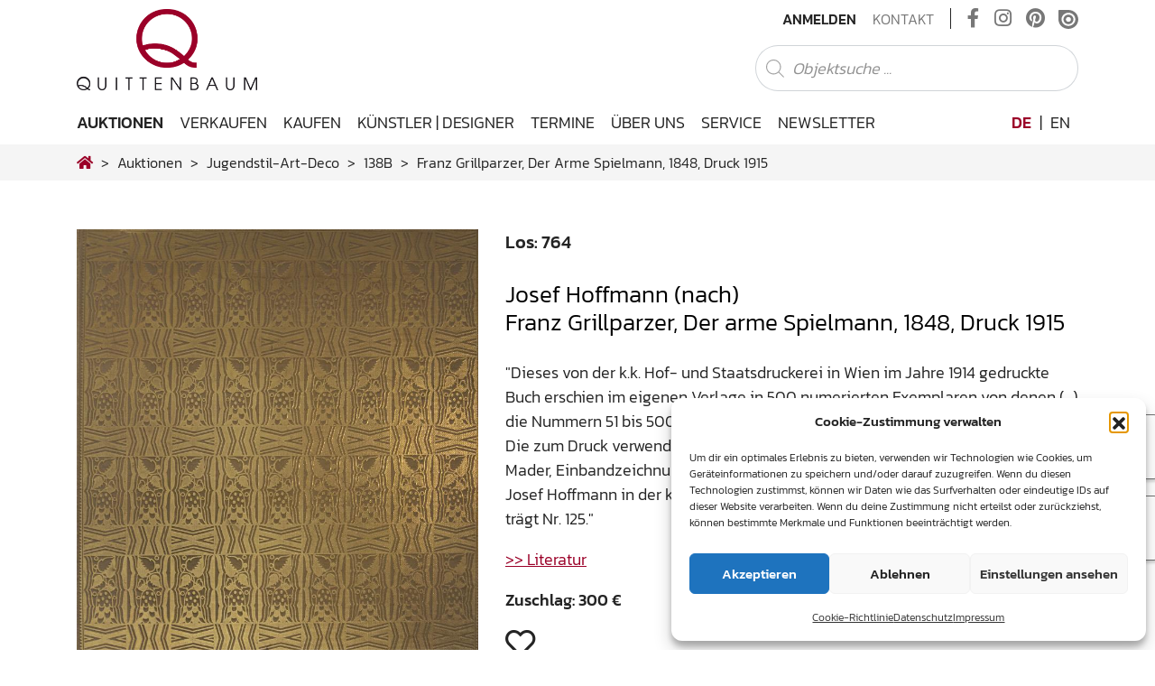

--- FILE ---
content_type: text/html; charset=UTF-8
request_url: https://www.quittenbaum.de/de/auktionen/jugendstil-art-deco/138B/josef-hoffmannk-k-hof-und-staatsdruckerei-wien-franz-grillparzer-der-arme-spielmann-1848-druck-1915-95831/
body_size: 22500
content:
<!DOCTYPE html>
<html lang="de-DE">
<head>
	<meta charset="UTF-8">
	<meta http-equiv="X-UA-Compatible" content="IE=edge">
	<meta name="viewport" content="width=device-width, initial-scale=1, shrink-to-fit=no">
	<meta name="mobile-web-app-capable" content="yes">
	<meta name="apple-mobile-web-app-capable" content="yes">
	<meta name="apple-mobile-web-app-title" content="Quittenbaum Kunstauktionen München - Die besondere Expertise von Quittenbaum Kunstauktionen in den Bereichen Jugendstil, Design, Murano Glas, Afrikanische Kunst und Moderne Kunst hat das Auktionhaus zu einem Forum für passionierte Sammler und Spezialisten gemacht.">
	<link rel="profile" href="http://gmpg.org/xfn/11">
                    <meta http-equiv="Cache-control" content="no-cache, no-store, must-revalidate">
            <meta http-equiv="Pragma" content="no-cache" />
            <meta http-equiv="Expires" content="0" />
        	<title>Franz Grillparzer, Der arme Spielmann, 1848, Druck 1915 – Josef Hoffmann (nach)  | Los 764 – Jugendstil - Art Déco</title>
<meta name='robots' content='max-image-preview:large' />
<link rel="alternate" hreflang="de" href="https://www.quittenbaum.de/de/" />
<link rel="alternate" hreflang="en" href="https://www.quittenbaum.de/en/" />
<link rel="alternate" hreflang="x-default" href="https://www.quittenbaum.de/de/" />
<link rel="alternate" type="application/rss+xml" title="Quittenbaum Kunstauktionen München &raquo; Feed" href="https://www.quittenbaum.de/de/feed/" />
<link rel="alternate" type="application/rss+xml" title="Quittenbaum Kunstauktionen München &raquo; Kommentar-Feed" href="https://www.quittenbaum.de/de/comments/feed/" />
<style id='wp-img-auto-sizes-contain-inline-css' type='text/css'>
img:is([sizes=auto i],[sizes^="auto," i]){contain-intrinsic-size:3000px 1500px}
/*# sourceURL=wp-img-auto-sizes-contain-inline-css */
</style>
<style id='wp-emoji-styles-inline-css' type='text/css'>

	img.wp-smiley, img.emoji {
		display: inline !important;
		border: none !important;
		box-shadow: none !important;
		height: 1em !important;
		width: 1em !important;
		margin: 0 0.07em !important;
		vertical-align: -0.1em !important;
		background: none !important;
		padding: 0 !important;
	}
/*# sourceURL=wp-emoji-styles-inline-css */
</style>
<link rel='stylesheet' id='wp-block-library-css' href='https://www.quittenbaum.de/wp-includes/css/dist/block-library/style.min.css?ver=6.9' type='text/css' media='all' />
<style id='global-styles-inline-css' type='text/css'>
:root{--wp--preset--aspect-ratio--square: 1;--wp--preset--aspect-ratio--4-3: 4/3;--wp--preset--aspect-ratio--3-4: 3/4;--wp--preset--aspect-ratio--3-2: 3/2;--wp--preset--aspect-ratio--2-3: 2/3;--wp--preset--aspect-ratio--16-9: 16/9;--wp--preset--aspect-ratio--9-16: 9/16;--wp--preset--color--black: #000000;--wp--preset--color--cyan-bluish-gray: #abb8c3;--wp--preset--color--white: #ffffff;--wp--preset--color--pale-pink: #f78da7;--wp--preset--color--vivid-red: #cf2e2e;--wp--preset--color--luminous-vivid-orange: #ff6900;--wp--preset--color--luminous-vivid-amber: #fcb900;--wp--preset--color--light-green-cyan: #7bdcb5;--wp--preset--color--vivid-green-cyan: #00d084;--wp--preset--color--pale-cyan-blue: #8ed1fc;--wp--preset--color--vivid-cyan-blue: #0693e3;--wp--preset--color--vivid-purple: #9b51e0;--wp--preset--gradient--vivid-cyan-blue-to-vivid-purple: linear-gradient(135deg,rgb(6,147,227) 0%,rgb(155,81,224) 100%);--wp--preset--gradient--light-green-cyan-to-vivid-green-cyan: linear-gradient(135deg,rgb(122,220,180) 0%,rgb(0,208,130) 100%);--wp--preset--gradient--luminous-vivid-amber-to-luminous-vivid-orange: linear-gradient(135deg,rgb(252,185,0) 0%,rgb(255,105,0) 100%);--wp--preset--gradient--luminous-vivid-orange-to-vivid-red: linear-gradient(135deg,rgb(255,105,0) 0%,rgb(207,46,46) 100%);--wp--preset--gradient--very-light-gray-to-cyan-bluish-gray: linear-gradient(135deg,rgb(238,238,238) 0%,rgb(169,184,195) 100%);--wp--preset--gradient--cool-to-warm-spectrum: linear-gradient(135deg,rgb(74,234,220) 0%,rgb(151,120,209) 20%,rgb(207,42,186) 40%,rgb(238,44,130) 60%,rgb(251,105,98) 80%,rgb(254,248,76) 100%);--wp--preset--gradient--blush-light-purple: linear-gradient(135deg,rgb(255,206,236) 0%,rgb(152,150,240) 100%);--wp--preset--gradient--blush-bordeaux: linear-gradient(135deg,rgb(254,205,165) 0%,rgb(254,45,45) 50%,rgb(107,0,62) 100%);--wp--preset--gradient--luminous-dusk: linear-gradient(135deg,rgb(255,203,112) 0%,rgb(199,81,192) 50%,rgb(65,88,208) 100%);--wp--preset--gradient--pale-ocean: linear-gradient(135deg,rgb(255,245,203) 0%,rgb(182,227,212) 50%,rgb(51,167,181) 100%);--wp--preset--gradient--electric-grass: linear-gradient(135deg,rgb(202,248,128) 0%,rgb(113,206,126) 100%);--wp--preset--gradient--midnight: linear-gradient(135deg,rgb(2,3,129) 0%,rgb(40,116,252) 100%);--wp--preset--font-size--small: 13px;--wp--preset--font-size--medium: 20px;--wp--preset--font-size--large: 36px;--wp--preset--font-size--x-large: 42px;--wp--preset--spacing--20: 0.44rem;--wp--preset--spacing--30: 0.67rem;--wp--preset--spacing--40: 1rem;--wp--preset--spacing--50: 1.5rem;--wp--preset--spacing--60: 2.25rem;--wp--preset--spacing--70: 3.38rem;--wp--preset--spacing--80: 5.06rem;--wp--preset--shadow--natural: 6px 6px 9px rgba(0, 0, 0, 0.2);--wp--preset--shadow--deep: 12px 12px 50px rgba(0, 0, 0, 0.4);--wp--preset--shadow--sharp: 6px 6px 0px rgba(0, 0, 0, 0.2);--wp--preset--shadow--outlined: 6px 6px 0px -3px rgb(255, 255, 255), 6px 6px rgb(0, 0, 0);--wp--preset--shadow--crisp: 6px 6px 0px rgb(0, 0, 0);}:where(.is-layout-flex){gap: 0.5em;}:where(.is-layout-grid){gap: 0.5em;}body .is-layout-flex{display: flex;}.is-layout-flex{flex-wrap: wrap;align-items: center;}.is-layout-flex > :is(*, div){margin: 0;}body .is-layout-grid{display: grid;}.is-layout-grid > :is(*, div){margin: 0;}:where(.wp-block-columns.is-layout-flex){gap: 2em;}:where(.wp-block-columns.is-layout-grid){gap: 2em;}:where(.wp-block-post-template.is-layout-flex){gap: 1.25em;}:where(.wp-block-post-template.is-layout-grid){gap: 1.25em;}.has-black-color{color: var(--wp--preset--color--black) !important;}.has-cyan-bluish-gray-color{color: var(--wp--preset--color--cyan-bluish-gray) !important;}.has-white-color{color: var(--wp--preset--color--white) !important;}.has-pale-pink-color{color: var(--wp--preset--color--pale-pink) !important;}.has-vivid-red-color{color: var(--wp--preset--color--vivid-red) !important;}.has-luminous-vivid-orange-color{color: var(--wp--preset--color--luminous-vivid-orange) !important;}.has-luminous-vivid-amber-color{color: var(--wp--preset--color--luminous-vivid-amber) !important;}.has-light-green-cyan-color{color: var(--wp--preset--color--light-green-cyan) !important;}.has-vivid-green-cyan-color{color: var(--wp--preset--color--vivid-green-cyan) !important;}.has-pale-cyan-blue-color{color: var(--wp--preset--color--pale-cyan-blue) !important;}.has-vivid-cyan-blue-color{color: var(--wp--preset--color--vivid-cyan-blue) !important;}.has-vivid-purple-color{color: var(--wp--preset--color--vivid-purple) !important;}.has-black-background-color{background-color: var(--wp--preset--color--black) !important;}.has-cyan-bluish-gray-background-color{background-color: var(--wp--preset--color--cyan-bluish-gray) !important;}.has-white-background-color{background-color: var(--wp--preset--color--white) !important;}.has-pale-pink-background-color{background-color: var(--wp--preset--color--pale-pink) !important;}.has-vivid-red-background-color{background-color: var(--wp--preset--color--vivid-red) !important;}.has-luminous-vivid-orange-background-color{background-color: var(--wp--preset--color--luminous-vivid-orange) !important;}.has-luminous-vivid-amber-background-color{background-color: var(--wp--preset--color--luminous-vivid-amber) !important;}.has-light-green-cyan-background-color{background-color: var(--wp--preset--color--light-green-cyan) !important;}.has-vivid-green-cyan-background-color{background-color: var(--wp--preset--color--vivid-green-cyan) !important;}.has-pale-cyan-blue-background-color{background-color: var(--wp--preset--color--pale-cyan-blue) !important;}.has-vivid-cyan-blue-background-color{background-color: var(--wp--preset--color--vivid-cyan-blue) !important;}.has-vivid-purple-background-color{background-color: var(--wp--preset--color--vivid-purple) !important;}.has-black-border-color{border-color: var(--wp--preset--color--black) !important;}.has-cyan-bluish-gray-border-color{border-color: var(--wp--preset--color--cyan-bluish-gray) !important;}.has-white-border-color{border-color: var(--wp--preset--color--white) !important;}.has-pale-pink-border-color{border-color: var(--wp--preset--color--pale-pink) !important;}.has-vivid-red-border-color{border-color: var(--wp--preset--color--vivid-red) !important;}.has-luminous-vivid-orange-border-color{border-color: var(--wp--preset--color--luminous-vivid-orange) !important;}.has-luminous-vivid-amber-border-color{border-color: var(--wp--preset--color--luminous-vivid-amber) !important;}.has-light-green-cyan-border-color{border-color: var(--wp--preset--color--light-green-cyan) !important;}.has-vivid-green-cyan-border-color{border-color: var(--wp--preset--color--vivid-green-cyan) !important;}.has-pale-cyan-blue-border-color{border-color: var(--wp--preset--color--pale-cyan-blue) !important;}.has-vivid-cyan-blue-border-color{border-color: var(--wp--preset--color--vivid-cyan-blue) !important;}.has-vivid-purple-border-color{border-color: var(--wp--preset--color--vivid-purple) !important;}.has-vivid-cyan-blue-to-vivid-purple-gradient-background{background: var(--wp--preset--gradient--vivid-cyan-blue-to-vivid-purple) !important;}.has-light-green-cyan-to-vivid-green-cyan-gradient-background{background: var(--wp--preset--gradient--light-green-cyan-to-vivid-green-cyan) !important;}.has-luminous-vivid-amber-to-luminous-vivid-orange-gradient-background{background: var(--wp--preset--gradient--luminous-vivid-amber-to-luminous-vivid-orange) !important;}.has-luminous-vivid-orange-to-vivid-red-gradient-background{background: var(--wp--preset--gradient--luminous-vivid-orange-to-vivid-red) !important;}.has-very-light-gray-to-cyan-bluish-gray-gradient-background{background: var(--wp--preset--gradient--very-light-gray-to-cyan-bluish-gray) !important;}.has-cool-to-warm-spectrum-gradient-background{background: var(--wp--preset--gradient--cool-to-warm-spectrum) !important;}.has-blush-light-purple-gradient-background{background: var(--wp--preset--gradient--blush-light-purple) !important;}.has-blush-bordeaux-gradient-background{background: var(--wp--preset--gradient--blush-bordeaux) !important;}.has-luminous-dusk-gradient-background{background: var(--wp--preset--gradient--luminous-dusk) !important;}.has-pale-ocean-gradient-background{background: var(--wp--preset--gradient--pale-ocean) !important;}.has-electric-grass-gradient-background{background: var(--wp--preset--gradient--electric-grass) !important;}.has-midnight-gradient-background{background: var(--wp--preset--gradient--midnight) !important;}.has-small-font-size{font-size: var(--wp--preset--font-size--small) !important;}.has-medium-font-size{font-size: var(--wp--preset--font-size--medium) !important;}.has-large-font-size{font-size: var(--wp--preset--font-size--large) !important;}.has-x-large-font-size{font-size: var(--wp--preset--font-size--x-large) !important;}
/*# sourceURL=global-styles-inline-css */
</style>

<style id='classic-theme-styles-inline-css' type='text/css'>
/*! This file is auto-generated */
.wp-block-button__link{color:#fff;background-color:#32373c;border-radius:9999px;box-shadow:none;text-decoration:none;padding:calc(.667em + 2px) calc(1.333em + 2px);font-size:1.125em}.wp-block-file__button{background:#32373c;color:#fff;text-decoration:none}
/*# sourceURL=/wp-includes/css/classic-themes.min.css */
</style>
<link rel='stylesheet' id='wp-bootstrap-blocks-styles-css' href='https://www.quittenbaum.de/wp-content/plugins/wp-bootstrap-blocks/build/style-index.css?ver=5.2.1' type='text/css' media='all' />
<link rel='stylesheet' id='slick-css' href='https://www.quittenbaum.de/wp-content/plugins/getwid/vendors/slick/slick/slick.min.css?ver=1.9.0' type='text/css' media='all' />
<link rel='stylesheet' id='slick-theme-css' href='https://www.quittenbaum.de/wp-content/plugins/getwid/vendors/slick/slick/slick-theme.min.css?ver=1.9.0' type='text/css' media='all' />
<link rel='stylesheet' id='getwid-blocks-css' href='https://www.quittenbaum.de/wp-content/plugins/getwid/assets/css/blocks.style.css?ver=2.1.3' type='text/css' media='all' />
<style id='getwid-blocks-inline-css' type='text/css'>
.wp-block-getwid-section .wp-block-getwid-section__wrapper .wp-block-getwid-section__inner-wrapper{max-width: 640px;}
/*# sourceURL=getwid-blocks-inline-css */
</style>
<link rel='stylesheet' id='pb-accordion-blocks-style-css' href='https://www.quittenbaum.de/wp-content/plugins/accordion-blocks/build/index.css?ver=1.5.0' type='text/css' media='all' />
<link rel='stylesheet' id='uwp-country-select-css' href='https://www.quittenbaum.de/wp-content/plugins/userswp/assets/css/countryselect.css?ver=1.2.50' type='text/css' media='all' />
<link rel='stylesheet' id='cmplz-general-css' href='https://www.quittenbaum.de/wp-content/plugins/complianz-gdpr/assets/css/cookieblocker.min.css?ver=1764756459' type='text/css' media='all' />
<link rel='stylesheet' id='understrap-core-styles-css' href='https://www.quittenbaum.de/wp-content/themes/quittenbaum/css/core.min.css?ver=1.8.2' type='text/css' media='all' />
<link rel='stylesheet' id='understrap-styles-css' href='https://www.quittenbaum.de/wp-content/themes/quittenbaum/css/theme.min.css?ver=1.8.2' type='text/css' media='all' />
<link rel='stylesheet' id='understrap-animate-styles-css' href='https://www.quittenbaum.de/wp-content/themes/quittenbaum/css/animate.min.css?ver=1.8.2' type='text/css' media='all' />
<link rel='stylesheet' id='understrap-select2-styles-css' href='https://www.quittenbaum.de/wp-content/themes/quittenbaum/css/select2.min.css?ver=1.8.2' type='text/css' media='all' />
<link rel='stylesheet' id='cf7cf-style-css' href='https://www.quittenbaum.de/wp-content/plugins/cf7-conditional-fields/style.css?ver=2.6.7' type='text/css' media='all' />
<script type="text/javascript" id="wpml-cookie-js-extra">
/* <![CDATA[ */
var wpml_cookies = {"wp-wpml_current_language":{"value":"de","expires":1,"path":"/"}};
var wpml_cookies = {"wp-wpml_current_language":{"value":"de","expires":1,"path":"/"}};
//# sourceURL=wpml-cookie-js-extra
/* ]]> */
</script>
<script type="text/javascript" src="https://www.quittenbaum.de/wp-content/plugins/sitepress-multilingual-cms/res/js/cookies/language-cookie.js?ver=486900" id="wpml-cookie-js" defer="defer" data-wp-strategy="defer"></script>
<script type="text/javascript" src="https://www.quittenbaum.de/wp-includes/js/jquery/jquery.min.js?ver=3.7.1" id="jquery-core-js"></script>
<script type="text/javascript" src="https://www.quittenbaum.de/wp-includes/js/jquery/jquery-migrate.min.js?ver=3.4.1" id="jquery-migrate-js"></script>
<script type="text/javascript" id="userswp-js-extra">
/* <![CDATA[ */
var uwp_localize_data = {"uwp_more_char_limit":"100","uwp_more_text":"Mehr","uwp_less_text":"Weniger","error":"Etwas ist schiefgegangen.","error_retry":"Etwas ist schief gegangen. Bitte versuch es erneut.","uwp_more_ellipses_text":"...","ajaxurl":"https://www.quittenbaum.de/wp-admin/admin-ajax.php","login_modal":"1","register_modal":"","forgot_modal":"","uwp_pass_strength":"0","uwp_strong_pass_msg":"Please enter valid strong password.","default_banner":"https://www.quittenbaum.de/wp-content/plugins/userswp/assets/images/banner.png","basicNonce":"777feb5e4a"};
//# sourceURL=userswp-js-extra
/* ]]> */
</script>
<script type="text/javascript" src="https://www.quittenbaum.de/wp-content/plugins/userswp/assets/js/users-wp.min.js?ver=1.2.50" id="userswp-js"></script>
<script type="text/javascript" id="country-select-js-extra">
/* <![CDATA[ */
var uwp_country_data = {"af":"Afghanistan (\u202b\u0627\u0641\u063a\u0627\u0646\u0633\u062a\u0627\u0646\u202c\u200e)","ax":"\u00c5land Islands (\u00c5land)","al":"Albania (Shqip\u00ebri)","dz":"Algeria (\u202b\u0627\u0644\u062c\u0632\u0627\u0626\u0631\u202c\u200e)","as":"American Samoa","ad":"Andorra","ao":"Angola","ai":"Anguilla","ag":"Antigua and Barbuda","ar":"Argentina","am":"Armenia (\u0540\u0561\u0575\u0561\u057d\u057f\u0561\u0576)","aw":"Aruba","au":"Australia","at":"Austria (\u00d6sterreich)","az":"Azerbaijan (Az\u0259rbaycan)","bs":"Bahamas","bh":"Bahrain (\u202b\u0627\u0644\u0628\u062d\u0631\u064a\u0646\u202c\u200e)","bd":"Bangladesh (\u09ac\u09be\u0982\u09b2\u09be\u09a6\u09c7\u09b6)","bb":"Barbados","by":"Belarus (\u0411\u0435\u043b\u0430\u0440\u0443\u0441\u044c)","be":"Belgium (Belgi\u00eb)","bz":"Belize","bj":"Benin (B\u00e9nin)","bm":"Bermuda","bt":"Bhutan (\u0f60\u0f56\u0fb2\u0f74\u0f42)","bo":"Bolivia","ba":"Bosnia and Herzegovina (\u0411\u043e\u0441\u043d\u0430 \u0438 \u0425\u0435\u0440\u0446\u0435\u0433\u043e\u0432\u0438\u043d\u0430)","bw":"Botswana","br":"Brazil (Brasil)","io":"British Indian Ocean Territory","vg":"British Virgin Islands","bn":"Brunei","bg":"Bulgaria (\u0411\u044a\u043b\u0433\u0430\u0440\u0438\u044f)","bf":"Burkina Faso","bi":"Burundi (Uburundi)","kh":"Cambodia (\u1780\u1798\u17d2\u1796\u17bb\u1787\u17b6)","cm":"Cameroon (Cameroun)","ca":"Canada","cv":"Cape Verde (Kabu Verdi)","bq":"Caribbean Netherlands","ky":"Cayman Islands","cf":"Central African Republic (R\u00e9publique Centrafricaine)","td":"Chad (Tchad)","cl":"Chile","cn":"China (\u4e2d\u56fd)","cx":"Christmas Island","cc":"Cocos (Keeling) Islands (Kepulauan Cocos (Keeling))","co":"Colombia","km":"Comoros (\u202b\u062c\u0632\u0631 \u0627\u0644\u0642\u0645\u0631\u202c\u200e)","cd":"Congo (DRC) (Jamhuri ya Kidemokrasia ya Kongo)","cg":"Congo (Republic) (Congo-Brazzaville)","ck":"Cook Islands","cr":"Costa Rica","ci":"C\u00f4te d\u2019Ivoire","hr":"Croatia (Hrvatska)","cu":"Cuba","cw":"Cura\u00e7ao","cy":"Cyprus (\u039a\u03cd\u03c0\u03c1\u03bf\u03c2)","cz":"Czech Republic (\u010cesk\u00e1 republika)","dk":"Denmark (Danmark)","dj":"Djibouti","dm":"Dominica","do":"Dominican Republic (Rep\u00fablica Dominicana)","ec":"Ecuador","eg":"Egypt (\u202b\u0645\u0635\u0631\u202c\u200e)","sv":"El Salvador","gq":"Equatorial Guinea (Guinea Ecuatorial)","er":"Eritrea","ee":"Estonia (Eesti)","et":"Ethiopia","fk":"Falkland Islands (Islas Malvinas)","fo":"Faroe Islands (F\u00f8royar)","fj":"Fiji","fi":"Finland (Suomi)","fr":"France","gf":"French Guiana (Guyane fran\u00e7aise)","pf":"French Polynesia (Polyn\u00e9sie fran\u00e7aise)","ga":"Gabon","gm":"Gambia","ge":"Georgia (\u10e1\u10d0\u10e5\u10d0\u10e0\u10d7\u10d5\u10d4\u10da\u10dd)","de":"Germany (Deutschland)","gh":"Ghana (Gaana)","gi":"Gibraltar","gr":"Greece (\u0395\u03bb\u03bb\u03ac\u03b4\u03b1)","gl":"Greenland (Kalaallit Nunaat)","gd":"Grenada","gp":"Guadeloupe","gu":"Guam","gt":"Guatemala","gg":"Guernsey","gn":"Guinea (Guin\u00e9e)","gw":"Guinea-Bissau (Guin\u00e9 Bissau)","gy":"Guyana","ht":"Haiti","hn":"Honduras","hk":"Hong Kong (\u9999\u6e2f)","hu":"Hungary (Magyarorsz\u00e1g)","is":"Iceland (\u00cdsland)","in":"India (\u092d\u093e\u0930\u0924)","id":"Indonesia","ir":"Iran (\u202b\u0627\u06cc\u0631\u0627\u0646\u202c\u200e)","iq":"Iraq (\u202b\u0627\u0644\u0639\u0631\u0627\u0642\u202c\u200e)","ie":"Ireland","im":"Isle of Man","il":"Israel (\u202b\u05d9\u05e9\u05e8\u05d0\u05dc\u202c\u200e)","it":"Italy (Italia)","jm":"Jamaica","jp":"Japan (\u65e5\u672c)","je":"Jersey","jo":"Jordan (\u202b\u0627\u0644\u0623\u0631\u062f\u0646\u202c\u200e)","kz":"Kazakhstan (\u041a\u0430\u0437\u0430\u0445\u0441\u0442\u0430\u043d)","ke":"Kenya","ki":"Kiribati","xk":"Kosovo (Kosov\u00eb)","kw":"Kuwait (\u202b\u0627\u0644\u0643\u0648\u064a\u062a\u202c\u200e)","kg":"Kyrgyzstan (\u041a\u044b\u0440\u0433\u044b\u0437\u0441\u0442\u0430\u043d)","la":"Laos (\u0ea5\u0eb2\u0ea7)","lv":"Latvia (Latvija)","lb":"Lebanon (\u202b\u0644\u0628\u0646\u0627\u0646\u202c\u200e)","ls":"Lesotho","lr":"Liberia","ly":"Libya (\u202b\u0644\u064a\u0628\u064a\u0627\u202c\u200e)","li":"Liechtenstein","lt":"Lithuania (Lietuva)","lu":"Luxembourg","mo":"Macau (\u6fb3\u9580)","mk":"Macedonia (FYROM) (\u041c\u0430\u043a\u0435\u0434\u043e\u043d\u0438\u0458\u0430)","mg":"Madagascar (Madagasikara)","mw":"Malawi","my":"Malaysia","mv":"Maldives","ml":"Mali","mt":"Malta","mh":"Marshall Islands","mq":"Martinique","mr":"Mauritania (\u202b\u0645\u0648\u0631\u064a\u062a\u0627\u0646\u064a\u0627\u202c\u200e)","mu":"Mauritius (Moris)","yt":"Mayotte","mx":"Mexico (M\u00e9xico)","fm":"Micronesia","md":"Moldova (Republica Moldova)","mc":"Monaco","mn":"Mongolia (\u041c\u043e\u043d\u0433\u043e\u043b)","me":"Montenegro (Crna Gora)","ms":"Montserrat","ma":"Morocco (\u202b\u0627\u0644\u0645\u063a\u0631\u0628\u202c\u200e)","mz":"Mozambique (Mo\u00e7ambique)","mm":"Myanmar (Burma) (\u1019\u103c\u1014\u103a\u1019\u102c)","na":"Namibia (Namibi\u00eb)","nr":"Nauru","np":"Nepal (\u0928\u0947\u092a\u093e\u0932)","nl":"Netherlands (Nederland)","nc":"New Caledonia (Nouvelle-Cal\u00e9donie)","nz":"New Zealand","ni":"Nicaragua","ne":"Niger (Nijar)","ng":"Nigeria","nu":"Niue","nf":"Norfolk Island","kp":"North Korea (\uc870\uc120 \ubbfc\uc8fc\uc8fc\uc758 \uc778\ubbfc \uacf5\ud654\uad6d)","mp":"Northern Mariana Islands","no":"Norway (Norge)","om":"Oman (\u202b\u0639\u064f\u0645\u0627\u0646\u202c\u200e)","pk":"Pakistan (\u202b\u067e\u0627\u06a9\u0633\u062a\u0627\u0646\u202c\u200e)","pw":"Palau","ps":"Palestine (\u202b\u0641\u0644\u0633\u0637\u064a\u0646\u202c\u200e)","pa":"Panama (Panam\u00e1)","pg":"Papua New Guinea","py":"Paraguay","pe":"Peru (Per\u00fa)","ph":"Philippines","pn":"Pitcairn Islands","pl":"Poland (Polska)","pt":"Portugal","pr":"Puerto Rico","qa":"Qatar (\u202b\u0642\u0637\u0631\u202c\u200e)","re":"R\u00e9union (La R\u00e9union)","ro":"Romania (Rom\u00e2nia)","ru":"Russia (\u0420\u043e\u0441\u0441\u0438\u044f)","rw":"Rwanda","bl":"Saint Barth\u00e9lemy (Saint-Barth\u00e9lemy)","sh":"Saint Helena","kn":"Saint Kitts and Nevis","lc":"Saint Lucia","mf":"Saint Martin (Saint-Martin (partie fran\u00e7aise))","pm":"Saint Pierre and Miquelon (Saint-Pierre-et-Miquelon)","vc":"Saint Vincent and the Grenadines","ws":"Samoa","sm":"San Marino","st":"S\u00e3o Tom\u00e9 and Pr\u00edncipe (S\u00e3o Tom\u00e9 e Pr\u00edncipe)","sa":"Saudi Arabia (\u202b\u0627\u0644\u0645\u0645\u0644\u0643\u0629 \u0627\u0644\u0639\u0631\u0628\u064a\u0629 \u0627\u0644\u0633\u0639\u0648\u062f\u064a\u0629\u202c\u200e)","xs":"Scotland","sn":"Senegal (S\u00e9n\u00e9gal)","rs":"Serbia (\u0421\u0440\u0431\u0438\u0458\u0430)","sc":"Seychelles","sl":"Sierra Leone","sg":"Singapore","sx":"Sint Maarten","sk":"Slovakia (Slovensko)","si":"Slovenia (Slovenija)","sb":"Solomon Islands","so":"Somalia (Soomaaliya)","za":"South Africa","gs":"South Georgia & South Sandwich Islands","kr":"South Korea (\ub300\ud55c\ubbfc\uad6d)","ss":"South Sudan (\u202b\u062c\u0646\u0648\u0628 \u0627\u0644\u0633\u0648\u062f\u0627\u0646\u202c\u200e)","es":"Spain (Espa\u00f1a)","lk":"Sri Lanka (\u0dc1\u0dca\u200d\u0dbb\u0dd3 \u0dbd\u0d82\u0d9a\u0dcf\u0dc0)","sd":"Sudan (\u202b\u0627\u0644\u0633\u0648\u062f\u0627\u0646\u202c\u200e)","sr":"Suriname","sj":"Svalbard and Jan Mayen (Svalbard og Jan Mayen)","sz":"Swaziland","se":"Sweden (Sverige)","ch":"Switzerland (Schweiz)","sy":"Syria (\u202b\u0633\u0648\u0631\u064a\u0627\u202c\u200e)","tw":"Taiwan (\u53f0\u7063)","tj":"Tajikistan","tz":"Tanzania","th":"Thailand (\u0e44\u0e17\u0e22)","tl":"Timor-Leste","tg":"Togo","tk":"Tokelau","to":"Tonga","tt":"Trinidad and Tobago","tn":"Tunisia (\u202b\u062a\u0648\u0646\u0633\u202c\u200e)","tr":"Turkey (T\u00fcrkiye)","tm":"Turkmenistan","tc":"Turks and Caicos Islands","tv":"Tuvalu","ug":"Uganda","ua":"Ukraine (\u0423\u043a\u0440\u0430\u0457\u043d\u0430)","ae":"United Arab Emirates (\u202b\u0627\u0644\u0625\u0645\u0627\u0631\u0627\u062a \u0627\u0644\u0639\u0631\u0628\u064a\u0629 \u0627\u0644\u0645\u062a\u062d\u062f\u0629\u202c\u200e)","gb":"United Kingdom","us":"United States","um":"U.S. Minor Outlying Islands","vi":"U.S. Virgin Islands","uy":"Uruguay","uz":"Uzbekistan (O\u02bbzbekiston)","vu":"Vanuatu","va":"Vatican City (Citt\u00e0 del Vaticano)","ve":"Venezuela","vn":"Vietnam (Vi\u1ec7t Nam)","xw":"Wales","wf":"Wallis and Futuna","eh":"Western Sahara (\u202b\u0627\u0644\u0635\u062d\u0631\u0627\u0621 \u0627\u0644\u063a\u0631\u0628\u064a\u0629\u202c\u200e)","ye":"Yemen (\u202b\u0627\u0644\u064a\u0645\u0646\u202c\u200e)","zm":"Zambia","zw":"Zimbabwe"};
//# sourceURL=country-select-js-extra
/* ]]> */
</script>
<script type="text/javascript" src="https://www.quittenbaum.de/wp-content/plugins/userswp/assets/js/countrySelect.min.js?ver=1.2.50" id="country-select-js"></script>
<link rel="https://api.w.org/" href="https://www.quittenbaum.de/de/wp-json/" /><link rel="EditURI" type="application/rsd+xml" title="RSD" href="https://www.quittenbaum.de/xmlrpc.php?rsd" />
<meta name="generator" content="WordPress 6.9" />
<meta name="generator" content="WPML ver:4.8.6 stt:1,3;" />
<script type="text/javascript">
           var ajaxurl = "https://www.quittenbaum.de/wp-admin/admin-ajax.php";
         </script>			<style>.cmplz-hidden {
					display: none !important;
				}</style><meta name="mobile-web-app-capable" content="yes">
<meta name="apple-mobile-web-app-capable" content="yes">
<meta name="apple-mobile-web-app-title" content="Quittenbaum Kunstauktionen München - Die besondere Expertise von Quittenbaum Kunstauktionen in den Bereichen Jugendstil, Design, Murano Glas, Afrikanische Kunst und Moderne Kunst hat das Auktionhaus zu einem Forum für passionierte Sammler und Spezialisten gemacht.">
<link rel="icon" href="https://www.quittenbaum.de/wp-content/uploads/2020/07/cropped-apple-touch-icon-32x32.png" sizes="32x32" />
<link rel="icon" href="https://www.quittenbaum.de/wp-content/uploads/2020/07/cropped-apple-touch-icon-192x192.png" sizes="192x192" />
<link rel="apple-touch-icon" href="https://www.quittenbaum.de/wp-content/uploads/2020/07/cropped-apple-touch-icon-180x180.png" />
<meta name="msapplication-TileImage" content="https://www.quittenbaum.de/wp-content/uploads/2020/07/cropped-apple-touch-icon-270x270.png" />
<meta name="generator" content="WP Super Duper v1.2.30" data-sd-source="userswp" />	<script type="text/javascript" src="https://www.quittenbaum.de/wp-content/themes/quittenbaum/js/modernizr.min.js"></script>
	        <script data-waitfor="recaptcha/api.js" type="text/plain" data-service="general" data-category="marketing">jQuery(function($){if($("#uwp_captcha_register").length){uwp_init_recaptcha_after_consent()}});</script>
<link rel='stylesheet' id='shariffcss-css' href='https://www.quittenbaum.de/wp-content/plugins/shariff/css/shariff.min.css?ver=4.6.15' type='text/css' media='all' />
</head>

<body data-cmplz=1 class="wp-custom-logo wp-theme-quittenbaum group-blog hfeed auctions single-objects">

<div id="preloader d-none">
    <div class="loader d-none"></div>
</div>
<div id="ajax-loader">
    <div class="loader"></div>
</div>

<!-- Popup -->

<div class="hfeed site" id="page">

	<!-- ******************* The Navbar Area ******************* -->
	<div class="wrapper-fluid wrapper-navbar" id="wrapper-navbar">
		
		<a class="skip-link screen-reader-text sr-only" href="#content">Zum Inhalt springen</a>
		
		<nav id="topnav-wrapper">
			<!-- Your site title as branding in the menu -->

						<div class="container">
										<a href="https://www.quittenbaum.de/de/" class="logo-top-brand" rel="home" itemprop="url">
					<img src="https://www.quittenbaum.de/wp-content/uploads/2020/07/logo.png" class="img-fluid align-self-center" id="logo-top" alt="Quittenbaum Kunstauktionen München" itemprop="logo">
				</a>
			<!-- end custom logo -->
			
			<div class="top-right">
				<div class="topnav"><ul id="top-menu" class="navbar-nav align-items-center"><li itemscope="itemscope" itemtype="https://www.schema.org/SiteNavigationElement" id="menu-item-276" class="users-wp-menu users-wp-anmelden-nav users-wp-login-nav menu-item menu-item-type-custom menu-item-object-custom menu-item-276 nav-item"><a title="Anmelden" href="https://www.quittenbaum.de/de/anmelden/" class="nav-link">Anmelden</a></li>
<li itemscope="itemscope" itemtype="https://www.schema.org/SiteNavigationElement" id="menu-item-40" class="menu-item menu-item-type-post_type menu-item-object-page menu-item-40 nav-item"><a title="Kontakt" href="https://www.quittenbaum.de/de/kontakt/" class="nav-link">Kontakt</a></li>
<li itemscope="itemscope" itemtype="https://www.schema.org/SiteNavigationElement" id="menu-item-2470" class="d-lg-none menu-item menu-item-type-post_type menu-item-object-page menu-item-privacy-policy menu-item-2470 nav-item"><a title="Datenschutz" href="https://www.quittenbaum.de/de/datenschutzerklaerung/" class="nav-link">Datenschutz</a></li>
<li itemscope="itemscope" itemtype="https://www.schema.org/SiteNavigationElement" id="menu-item-2471" class="d-lg-none menu-item menu-item-type-post_type menu-item-object-page menu-item-2471 nav-item"><a title="Impressum" href="https://www.quittenbaum.de/de/impressum/" class="nav-link">Impressum</a></li>
<li class="social-icons-wrapper  menu-item menu-item-type-custom menu-item-object-custom"><div class="social">
					<a target="_blank" title="Facebook" class="icon1-class fab fa-facebook-f" href="https://www.facebook.com/quittenbaumauctions"></a>
                                        <a target="_blank" title="Instagram" class="icon2-class fab fa-instagram" href="https://www.instagram.com/quittenbaumauctions/"></a>
                                        <a target="_blank" title="Pinterest" class="icon2-class fab fa-pinterest" href="https://www.pinterest.de/quittenbaum_muc/"></a>
					<a target="_blank" title="Issuu" class="icon3-class" href="https://issuu.com/quittenbaum">
                                            <svg version="1.1" xmlns="http://www.w3.org/2000/svg" width="24px" height="24px" viewBox="0 0 89.776 89.781" enable-background="new 0 0 89.776 89.781" xml:space="preserve"><g><path fill="%23000000" d="M45.395,22.319c-12.453-0.118-22.646,9.884-22.763,22.338c-0.118,12.452,9.884,22.646,22.338,22.762c12.453,0.118,22.647-9.884,22.765-22.335C67.851,32.629,57.85,22.438,45.395,22.319 M45.075,56.288c-6.306-0.06-11.371-5.22-11.311-11.526c0.059-6.306,5.22-11.371,11.526-11.311c6.306,0.059,11.371,5.22,11.312,11.526C56.542,51.283,51.381,56.348,45.075,56.288"/><path fill="%23000000" d="M44.889,0.002c-0.072,0-0.142,0.002-0.214,0.002V0H15.797H6.298H3.731C1.679,0,0,1.679,0,3.731v2.287v7.353v31.521c0,24.791,20.097,44.889,44.889,44.889s44.888-20.099,44.888-44.889C89.776,20.099,69.681,0.002,44.889,0.002 M14.049,44.271c0.163-17.212,14.249-31.034,31.46-30.872c17.212,0.163,31.035,14.249,30.871,31.46c-0.162,17.21-14.248,31.033-31.459,30.871C27.709,75.566,13.887,61.48,14.049,44.271"/></g></svg>
                                        </a>
				</div></li></li>
</ul></div>				<div class="search"><form method="get" class="object-search needs-validation" action="https://www.quittenbaum.de/de/suche/" role="search" novalidate>
	<label class="sr-only" for="s">Suche</label>
	<div class="fm-auction-search">       
            <svg version="1.1" class="dgwt-wcas-ico-magnifier" xmlns="http://www.w3.org/2000/svg" xmlns:xlink="http://www.w3.org/1999/xlink" x="0px" y="0px" viewBox="0 0 51.539 51.361" enable-background="new 0 0 51.539 51.361" xml:space="preserve">
                <path fill="#444" d="M51.539,49.356L37.247,35.065c3.273-3.74,5.272-8.623,5.272-13.983c0-11.742-9.518-21.26-21.26-21.26 S0,9.339,0,21.082s9.518,21.26,21.26,21.26c5.361,0,10.244-1.999,13.983-5.272l14.292,14.292L51.539,49.356z M2.835,21.082 c0-10.176,8.249-18.425,18.425-18.425s18.425,8.249,18.425,18.425S31.436,39.507,21.26,39.507S2.835,31.258,2.835,21.082z"></path>
            </svg>
               
            <input class="field form-control searchobjects" name="q" type="search"
                    placeholder="Objektsuche ..." value="" required>           
	</div>
    </form></div>
			</div>
						</div><!-- .container -->
					</nav>
		
		<nav id="mainnav" class="navbar navbar-expand-lg">
						<div class="container">
						
			<!-- Your site title as branding in the menu -->
							<a href="https://www.quittenbaum.de/de/" class="navbar-brand custom-logo-link" rel="home" itemprop="url">
					<img src="https://www.quittenbaum.de/wp-content/uploads/2020/07/logo.png" class="img-fluid align-self-center" id="logo" alt="Quittenbaum Kunstauktionen München" itemprop="logo">
					<img src="https://www.quittenbaum.de/wp-content/uploads/2020/07/logo.png" class="img-fluid align-self-center" id="logo-scrolled" itemprop="logo">
				</a>
			<!-- end custom logo -->
                        
                        <div id="appointment-buttons" class="">
				<a href="tel:+4989273702125">
					<svg viewBox="0 0 42.859291 39.941132" height="39.941132mm" width="42.859291mm">
						<g
						 transform="translate(-119.9916,-115.98514)"
						 id="layer1">
						<g
						   transform="matrix(0.26458333,0,0,0.26458333,107.78108,16.147271)"
						   id="g39">
						  <path
							 class="contact-icon-svg"
							 d="m 79.61,379.01 -4.5,-0.17 c -5.12,0 -10.49,1.51 -13.73,4.81 -3.94,4.03 -13.73,13.41 -13.73,32.66 0,19.25 14.04,37.87 15.95,40.48 1.97,2.52 27.38,42.69 66.83,59.02 30.85,12.78 40,11.6 47.02,10.1 10.26,-2.21 23.11,-9.79 26.35,-18.93 3.24,-9.14 3.24,-16.95 2.28,-18.63 -0.96,-1.68 -3.55,-2.52 -7.49,-4.57 -3.94,-2.06 -23.11,-11.44 -26.75,-12.71 -3.55,-1.34 -6.94,-0.86 -9.63,2.92 -3.78,5.29 -7.49,10.66 -10.49,13.88 -2.37,2.52 -6.24,2.85 -9.47,1.51 -4.34,-1.81 -16.49,-6.08 -31.47,-19.41 -11.6,-10.32 -19.49,-23.2 -21.78,-27.06 -2.29,-3.94 -0.24,-6.24 1.58,-8.37 1.97,-2.45 3.86,-4.18 5.84,-6.46 1.98,-2.28 3.08,-3.47 4.34,-6.15 1.34,-2.52 0.39,-5.29 -0.55,-7.26 -0.95,-1.97 -8.84,-21.23 -12.07,-29.04 0,0 -2.2,-6.62 -8.53,-6.62 z"
							 id="path37"/>
						</g>
					  </g>
					</svg>
				</a>
				<a href="#" class="cryptedmail" data-name="info" data-domain="quittenbaum" data-tld="de" onclick="window.location.href = 'mailto:' + this.dataset.name + '@' + this.dataset.domain + '.' + this.dataset.tld; return false;">
					<svg viewBox="0 0 39.17421 30.075188" height="30.075188mm" width="39.17421mm">
						<g
						 transform="translate(-41.988653,-237.52862)"
						 id="layer1">
						<g
						   id="Ebene_1_1_"
						   transform="matrix(0.26458333,0,0,0.26458333,27.933987,70.319894)">
						  <g
							 id="g14">
							<path
							   class="contact-icon-svg"
							   d="M 194.02,744.14 H 60.29 c -3.13,0 -5.67,-2.54 -5.67,-5.67 v -99.33 c 0,-3.13 2.54,-5.67 5.67,-5.67 h 133.72 c 3.13,0 5.67,2.54 5.67,5.67 v 99.33 c 0,3.14 -2.53,5.67 -5.66,5.67 z"
							   id="path6" />
							<path
							   class="contact-icon-svg"
							   d="m 199.04,638.99 -68.12,68.12 c -2.4,2.4 -6.3,2.4 -8.71,0 L 54.67,638.99"
							   id="path8" />
							<line
							   class="contact-icon-svg"
							   x1="102.99"
							   y1="689.34003"
							   x2="54.68"
							   y2="738.22998"
							   id="line10" />
							<line
							   class="contact-icon-svg"
							   x1="199.03999"
							   y1="738.22998"
							   x2="148.86"
							   y2="688.04999"
							   id="line12" />
						  </g>
						</g>
					  </g>
					</svg>
				</a>
			</div>
	
			<button class="navbar-toggler" type="button" aria-label="Toggle navigation">
				<i class="fas fa-bars icon-close"></i>
			</button>
			<div id="navbarNavMain" class="">
				<a class="close-toggler" href="javascript:void(0);"><i class="fas fa-times"></i></a>
				
				<div class="language-switcher d-lg-none"><a class="language-item" href="https://www.quittenbaum.de/en/"><span>English</span></a><a class="language-item active" href="https://www.quittenbaum.de/de/"><span>Deutsch</span></a></div>				<!-- The WordPress Menu goes here -->
				<div class="mainmenu"><ul id="main-menu" class="navbar-nav"><li itemscope="itemscope" itemtype="https://www.schema.org/SiteNavigationElement" class="nav-search nav-item d-lg-none menu-item menu-item-type-custom menu-item-object-custom">
					<form method="get" class="object-search needs-validation" action="https://www.quittenbaum.de/de/suche/" role="search" novalidate>
	<label class="sr-only" for="s">Suche</label>
	<div class="fm-auction-search">       
            <svg version="1.1" class="dgwt-wcas-ico-magnifier" xmlns="http://www.w3.org/2000/svg" xmlns:xlink="http://www.w3.org/1999/xlink" x="0px" y="0px" viewBox="0 0 51.539 51.361" enable-background="new 0 0 51.539 51.361" xml:space="preserve">
                <path fill="#444" d="M51.539,49.356L37.247,35.065c3.273-3.74,5.272-8.623,5.272-13.983c0-11.742-9.518-21.26-21.26-21.26 S0,9.339,0,21.082s9.518,21.26,21.26,21.26c5.361,0,10.244-1.999,13.983-5.272l14.292,14.292L51.539,49.356z M2.835,21.082 c0-10.176,8.249-18.425,18.425-18.425s18.425,8.249,18.425,18.425S31.436,39.507,21.26,39.507S2.835,31.258,2.835,21.082z"></path>
            </svg>
               
            <input class="field form-control searchobjects" name="q" type="search"
                    placeholder="Objektsuche ..." value="" required>           
	</div>
    </form>
				</li></li>
<li itemscope="itemscope" itemtype="https://www.schema.org/SiteNavigationElement" id="menu-item-82" class="first menu-item menu-item-type-custom menu-item-object-custom menu-item-has-children dropdown active current-menu-parent menu-item-82 nav-item"><a title="Auktionen" href="#" data-toggle="dropdown" aria-haspopup="true" aria-expanded="false" class="dropdown-toggle nav-link" id="menu-item-dropdown-82">Auktionen</a>
<ul class="dropdown-menu" aria-labelledby="menu-item-dropdown-82" role="menu">
<li itemscope="itemscope" class="menu-item menu-item-auction-categories nav-item active"><a class="nav-link" href="/de/auktionen/jugendstil-art-deco/">Jugendstil - Art Déco</a></li></li><li itemscope="itemscope" class="menu-item menu-item-auction-categories nav-item"><a class="nav-link" href="/de/auktionen/design/">Design</a></li></li><li itemscope="itemscope" class="menu-item menu-item-auction-categories nav-item"><a class="nav-link" href="/de/auktionen/murano-glas/">Murano Glas</a></li></li><li itemscope="itemscope" class="menu-item menu-item-auction-categories nav-item"><a class="nav-link" href="/de/auktionen/moderne-kunst/">Moderne Kunst</a></li></li><li itemscope="itemscope" class="menu-item menu-item-auction-categories nav-item"><a class="nav-link" href="/de/auktionen/autorenschmuck/">Schmuck</a></li></li></li>
	<li itemscope="itemscope" itemtype="https://www.schema.org/SiteNavigationElement" id="menu-item-707" class="menu-item menu-item-type-custom menu-item-object-custom menu-item-707 nav-item"><a title="Auktionstermine" href="/de/auktionen" class="dropdown-item">Auktionstermine</a></li>
</ul>
</li>
<li itemscope="itemscope" itemtype="https://www.schema.org/SiteNavigationElement" id="menu-item-70" class="menu-item menu-item-type-post_type menu-item-object-page menu-item-has-children dropdown menu-item-70 nav-item"><a title="Verkaufen" href="#" data-toggle="dropdown" aria-haspopup="true" aria-expanded="false" class="dropdown-toggle nav-link" id="menu-item-dropdown-70">Verkaufen</a>
<ul class="dropdown-menu" aria-labelledby="menu-item-dropdown-70" role="menu">
	<li itemscope="itemscope" itemtype="https://www.schema.org/SiteNavigationElement" id="menu-item-71" class="menu-item menu-item-type-post_type menu-item-object-page menu-item-71 nav-item"><a title="Infos für Einlieferer" href="https://www.quittenbaum.de/de/verkaufen/infos-fuer-einlieferer/" class="dropdown-item">Infos für Einlieferer</a></li>
	<li itemscope="itemscope" itemtype="https://www.schema.org/SiteNavigationElement" id="menu-item-162" class="menu-item menu-item-type-post_type menu-item-object-page menu-item-162 nav-item"><a title="Experten" href="https://www.quittenbaum.de/de/verkaufen/experten/" class="dropdown-item">Experten</a></li>
	<li itemscope="itemscope" itemtype="https://www.schema.org/SiteNavigationElement" id="menu-item-7109" class="menu-item menu-item-type-post_type menu-item-object-page menu-item-7109 nav-item"><a title="Repräsentanz Düsseldorf" href="https://www.quittenbaum.de/de/verkaufen/repraesentanz-duesseldorf-rheinland/" class="dropdown-item">Repräsentanz Düsseldorf</a></li>
	<li itemscope="itemscope" itemtype="https://www.schema.org/SiteNavigationElement" id="menu-item-565" class="menu-item menu-item-type-post_type menu-item-object-page menu-item-565 nav-item"><a title="Rekordpreise" href="https://www.quittenbaum.de/de/verkaufen/rekordzuschlaege/" class="dropdown-item">Rekordpreise</a></li>
	<li itemscope="itemscope" itemtype="https://www.schema.org/SiteNavigationElement" id="menu-item-560" class="menu-item menu-item-type-post_type menu-item-object-page menu-item-560 nav-item"><a title="Versteigerungsvertrag" href="https://www.quittenbaum.de/de/verkaufen/versteigerungsvertrag/" class="dropdown-item">Versteigerungsvertrag</a></li>
</ul>
</li>
<li itemscope="itemscope" itemtype="https://www.schema.org/SiteNavigationElement" id="menu-item-109" class="menu-item menu-item-type-post_type menu-item-object-page menu-item-has-children dropdown menu-item-109 nav-item"><a title="Kaufen" href="#" data-toggle="dropdown" aria-haspopup="true" aria-expanded="false" class="dropdown-toggle nav-link" id="menu-item-dropdown-109">Kaufen</a>
<ul class="dropdown-menu" aria-labelledby="menu-item-dropdown-109" role="menu">
	<li itemscope="itemscope" itemtype="https://www.schema.org/SiteNavigationElement" id="menu-item-8069" class="menu-item menu-item-type-post_type menu-item-object-page menu-item-8069 nav-item"><a title="Zeitplan Auktion 180" href="https://www.quittenbaum.de/de/zeitplan-auktion/" class="dropdown-item">Zeitplan Auktion 180</a></li>
	<li itemscope="itemscope" itemtype="https://www.schema.org/SiteNavigationElement" id="menu-item-167" class="menu-item menu-item-type-post_type menu-item-object-page menu-item-167 nav-item"><a title="Infos für Käufer" href="https://www.quittenbaum.de/de/kaufen/infos-fuer-kaeufer/" class="dropdown-item">Infos für Käufer</a></li>
	<li itemscope="itemscope" itemtype="https://www.schema.org/SiteNavigationElement" id="menu-item-6520" class="menu-item menu-item-type-custom menu-item-object-custom menu-item-6520 nav-item"><a title="Gebotsformular" href="/media/pdf/Formulare/Gebotsformular_bidform_blanko_2023.pdf" class="dropdown-item">Gebotsformular</a></li>
	<li itemscope="itemscope" itemtype="https://www.schema.org/SiteNavigationElement" id="menu-item-2973" class="menu-item menu-item-type-post_type menu-item-object-page menu-item-2973 nav-item"><a title="Quittenbaum Live" href="https://www.quittenbaum.de/de/kaufen/quittenbaum-live/" class="dropdown-item">Quittenbaum Live</a></li>
	<li itemscope="itemscope" itemtype="https://www.schema.org/SiteNavigationElement" id="menu-item-5298" class="menu-item menu-item-type-post_type menu-item-object-page menu-item-5298 nav-item"><a title="Online Only" href="https://www.quittenbaum.de/de/kaufen/online-only/" class="dropdown-item">Online Only</a></li>
	<li itemscope="itemscope" itemtype="https://www.schema.org/SiteNavigationElement" id="menu-item-568" class="menu-item menu-item-type-post_type menu-item-object-page menu-item-568 nav-item"><a title="Versandinformation" href="https://www.quittenbaum.de/de/kaufen/versandinformation/" class="dropdown-item">Versandinformation</a></li>
	<li itemscope="itemscope" itemtype="https://www.schema.org/SiteNavigationElement" id="menu-item-173" class="menu-item menu-item-type-post_type menu-item-object-page menu-item-173 nav-item"><a title="AGB Auktionen" href="https://www.quittenbaum.de/de/kaufen/versteigerungsbedingungen/" class="dropdown-item">AGB Auktionen</a></li>
	<li itemscope="itemscope" itemtype="https://www.schema.org/SiteNavigationElement" id="menu-item-179" class="menu-item menu-item-type-post_type menu-item-object-page menu-item-179 nav-item"><a title="AGB Nachverkauf" href="https://www.quittenbaum.de/de/kaufen/agb-nachverkauf/" class="dropdown-item">AGB Nachverkauf</a></li>
	<li itemscope="itemscope" itemtype="https://www.schema.org/SiteNavigationElement" id="menu-item-5310" class="menu-item menu-item-type-post_type menu-item-object-page menu-item-5310 nav-item"><a title="AGB Online Only" href="https://www.quittenbaum.de/de/kaufen/agb-online-only/" class="dropdown-item">AGB Online Only</a></li>
</ul>
</li>
<li itemscope="itemscope" itemtype="https://www.schema.org/SiteNavigationElement" id="menu-item-174" class="menu-item menu-item-type-post_type menu-item-object-page menu-item-174 nav-item"><a title="Künstler | Designer" href="https://www.quittenbaum.de/de/kuenstler/" class="nav-link">Künstler | Designer</a></li>
<li itemscope="itemscope" itemtype="https://www.schema.org/SiteNavigationElement" id="menu-item-112" class="menu-item menu-item-type-post_type menu-item-object-page menu-item-has-children dropdown menu-item-112 nav-item"><a title="Termine" href="#" data-toggle="dropdown" aria-haspopup="true" aria-expanded="false" class="dropdown-toggle nav-link" id="menu-item-dropdown-112">Termine</a>
<ul class="dropdown-menu" aria-labelledby="menu-item-dropdown-112" role="menu">
	<li itemscope="itemscope" itemtype="https://www.schema.org/SiteNavigationElement" id="menu-item-3926" class="menu-item menu-item-type-custom menu-item-object-custom menu-item-3926 nav-item"><a title="Auktionstermine" href="https://www.quittenbaum.de/de/auktionen/" class="dropdown-item">Auktionstermine</a></li>
	<li itemscope="itemscope" itemtype="https://www.schema.org/SiteNavigationElement" id="menu-item-4120" class="menu-item menu-item-type-post_type menu-item-object-page menu-item-4120 nav-item"><a title="Expertenreisen" href="https://www.quittenbaum.de/de/termine/expertenreisen/" class="dropdown-item">Expertenreisen</a></li>
	<li itemscope="itemscope" itemtype="https://www.schema.org/SiteNavigationElement" id="menu-item-7110" class="menu-item menu-item-type-post_type menu-item-object-page menu-item-7110 nav-item"><a title="Schätzungstage" href="https://www.quittenbaum.de/de/termine/schaetzungstage/" class="dropdown-item">Schätzungstage</a></li>
	<li itemscope="itemscope" itemtype="https://www.schema.org/SiteNavigationElement" id="menu-item-5150" class="menu-item menu-item-type-post_type menu-item-object-page menu-item-5150 nav-item"><a title="Quittenbaum Gallery" href="https://www.quittenbaum.de/de/termine/quittenbaum-gallery/" class="dropdown-item">Quittenbaum Gallery</a></li>
</ul>
</li>
<li itemscope="itemscope" itemtype="https://www.schema.org/SiteNavigationElement" id="menu-item-113" class="menu-item menu-item-type-post_type menu-item-object-page menu-item-has-children dropdown menu-item-113 nav-item"><a title="Über uns" href="#" data-toggle="dropdown" aria-haspopup="true" aria-expanded="false" class="dropdown-toggle nav-link" id="menu-item-dropdown-113">Über uns</a>
<ul class="dropdown-menu" aria-labelledby="menu-item-dropdown-113" role="menu">
	<li itemscope="itemscope" itemtype="https://www.schema.org/SiteNavigationElement" id="menu-item-193" class="menu-item menu-item-type-post_type menu-item-object-page menu-item-193 nav-item"><a title="Das Auktionshaus" href="https://www.quittenbaum.de/de/ueber-uns/das-auktionshaus/" class="dropdown-item">Das Auktionshaus</a></li>
	<li itemscope="itemscope" itemtype="https://www.schema.org/SiteNavigationElement" id="menu-item-7129" class="menu-item menu-item-type-post_type menu-item-object-page menu-item-7129 nav-item"><a title="Repräsentanz Düsseldorf" href="https://www.quittenbaum.de/de/verkaufen/repraesentanz-duesseldorf-rheinland/" class="dropdown-item">Repräsentanz Düsseldorf</a></li>
	<li itemscope="itemscope" itemtype="https://www.schema.org/SiteNavigationElement" id="menu-item-574" class="menu-item menu-item-type-post_type menu-item-object-page menu-item-574 nav-item"><a title="Team" href="https://www.quittenbaum.de/de/ueber-uns/team/" class="dropdown-item">Team</a></li>
</ul>
</li>
<li itemscope="itemscope" itemtype="https://www.schema.org/SiteNavigationElement" id="menu-item-111" class="menu-item menu-item-type-post_type menu-item-object-page menu-item-has-children dropdown menu-item-111 nav-item"><a title="Service" href="#" data-toggle="dropdown" aria-haspopup="true" aria-expanded="false" class="dropdown-toggle nav-link" id="menu-item-dropdown-111">Service</a>
<ul class="dropdown-menu" aria-labelledby="menu-item-dropdown-111" role="menu">
	<li itemscope="itemscope" itemtype="https://www.schema.org/SiteNavigationElement" id="menu-item-576" class="menu-item menu-item-type-taxonomy menu-item-object-category menu-item-576 nav-item"><a title="Sammlerthemen" href="https://www.quittenbaum.de/de/thema/sammlerthemen/" class="dropdown-item">Sammlerthemen</a></li>
	<li itemscope="itemscope" itemtype="https://www.schema.org/SiteNavigationElement" id="menu-item-6101" class="menu-item menu-item-type-post_type menu-item-object-page menu-item-6101 nav-item"><a title="Rekordpreise" href="https://www.quittenbaum.de/de/verkaufen/rekordzuschlaege/" class="dropdown-item">Rekordpreise</a></li>
</ul>
</li>
<li itemscope="itemscope" itemtype="https://www.schema.org/SiteNavigationElement" id="menu-item-2215" class="menu-item menu-item-type-custom menu-item-object-custom menu-item-has-children dropdown menu-item-2215 nav-item"><a title="Newsletter" href="#" data-toggle="dropdown" aria-haspopup="true" aria-expanded="false" class="dropdown-toggle nav-link" id="menu-item-dropdown-2215">Newsletter</a>
<ul class="dropdown-menu" aria-labelledby="menu-item-dropdown-2215" role="menu">
	<li itemscope="itemscope" itemtype="https://www.schema.org/SiteNavigationElement" id="menu-item-110" class="menu-item menu-item-type-post_type menu-item-object-page menu-item-110 nav-item"><a title="Newsletter-Anmeldung" href="https://www.quittenbaum.de/de/newsletter-anmeldung/" class="dropdown-item">Newsletter-Anmeldung</a></li>
	<li itemscope="itemscope" itemtype="https://www.schema.org/SiteNavigationElement" id="menu-item-2220" class="menu-item menu-item-type-post_type menu-item-object-page menu-item-2220 nav-item"><a title="Newsletter-Abmeldung" href="https://www.quittenbaum.de/de/newsletter-abmeldung/" class="dropdown-item">Newsletter-Abmeldung</a></li>
</ul>
</li>
<li itemscope="itemscope" itemtype="https://www.schema.org/SiteNavigationElement" id="menu-item-577" class="ml-auto language-switcher d-none d-lg-block menu-item menu-item-type-custom menu-item-object-custom menu-item-577 nav-item"><span>De</span>|<a href="https://www.quittenbaum.de/en/auctions/art-nouveau-art-deco/138B/josef-hoffmannk-k-hof-und-staatsdruckerei-wien-franz-grillparzer-der-arme-spielmann-1848-print-1915-95831/"><span>En</span></a></li>
</ul></div>				<hr class="d-block d-lg-none">
				<div class="topnav"><ul id="top-menu-mobile" class="navbar-nav"><li itemscope="itemscope" itemtype="https://www.schema.org/SiteNavigationElement" class="users-wp-menu users-wp-anmelden-nav users-wp-login-nav menu-item menu-item-type-custom menu-item-object-custom menu-item-276 nav-item"><a title="Anmelden" href="https://www.quittenbaum.de/de/anmelden/" class="nav-link">Anmelden</a></li>
<li itemscope="itemscope" itemtype="https://www.schema.org/SiteNavigationElement" class="menu-item menu-item-type-post_type menu-item-object-page menu-item-40 nav-item"><a title="Kontakt" href="https://www.quittenbaum.de/de/kontakt/" class="nav-link">Kontakt</a></li>
<li itemscope="itemscope" itemtype="https://www.schema.org/SiteNavigationElement" class="d-lg-none menu-item menu-item-type-post_type menu-item-object-page menu-item-privacy-policy menu-item-2470 nav-item"><a title="Datenschutz" href="https://www.quittenbaum.de/de/datenschutzerklaerung/" class="nav-link">Datenschutz</a></li>
<li itemscope="itemscope" itemtype="https://www.schema.org/SiteNavigationElement" class="d-lg-none menu-item menu-item-type-post_type menu-item-object-page menu-item-2471 nav-item"><a title="Impressum" href="https://www.quittenbaum.de/de/impressum/" class="nav-link">Impressum</a></li>
<li class="social-icons-wrapper  menu-item menu-item-type-custom menu-item-object-custom"><div class="social">
					<a target="_blank" title="Facebook" class="icon1-class fab fa-facebook-f" href="https://www.facebook.com/quittenbaumauctions"></a>
                                        <a target="_blank" title="Instagram" class="icon2-class fab fa-instagram" href="https://www.instagram.com/quittenbaumauctions/"></a>
                                        <a target="_blank" title="Pinterest" class="icon2-class fab fa-pinterest" href="https://www.pinterest.de/quittenbaum_muc/"></a>
					<a target="_blank" title="Issuu" class="icon3-class" href="https://issuu.com/quittenbaum">
                                            <svg version="1.1" xmlns="http://www.w3.org/2000/svg" width="24px" height="24px" viewBox="0 0 89.776 89.781" enable-background="new 0 0 89.776 89.781" xml:space="preserve"><g><path fill="%23000000" d="M45.395,22.319c-12.453-0.118-22.646,9.884-22.763,22.338c-0.118,12.452,9.884,22.646,22.338,22.762c12.453,0.118,22.647-9.884,22.765-22.335C67.851,32.629,57.85,22.438,45.395,22.319 M45.075,56.288c-6.306-0.06-11.371-5.22-11.311-11.526c0.059-6.306,5.22-11.371,11.526-11.311c6.306,0.059,11.371,5.22,11.312,11.526C56.542,51.283,51.381,56.348,45.075,56.288"/><path fill="%23000000" d="M44.889,0.002c-0.072,0-0.142,0.002-0.214,0.002V0H15.797H6.298H3.731C1.679,0,0,1.679,0,3.731v2.287v7.353v31.521c0,24.791,20.097,44.889,44.889,44.889s44.888-20.099,44.888-44.889C89.776,20.099,69.681,0.002,44.889,0.002 M14.049,44.271c0.163-17.212,14.249-31.034,31.46-30.872c17.212,0.163,31.035,14.249,30.871,31.46c-0.162,17.21-14.248,31.033-31.459,30.871C27.709,75.566,13.887,61.48,14.049,44.271"/></g></svg>
                                        </a>
				</div></li></li>
</ul></div>			
			</div>
			
						</div><!-- .container -->
				
		</nav><!-- .site-navigation -->

	</div><!-- .wrapper-navbar end -->
	
			<header class="page_header_no_image">
    <nav id="breadcrumbs" class="nav-breadcrumb" aria-label="breadcrumb" itemprop="breadcrumb"><div class="container"><ul class="breadcrumb"><li class="breadcrumb-item"><a href="https://www.quittenbaum.de/de/" title="home"><i class="fas fa-home"></i></a></li><li class="breadcrumb-item"><a href="/de/auktionen/">Auktionen</a></li><li class="breadcrumb-item"><a href="/de/auktionen/jugendstil-art-deco/">jugendstil-art-deco</a></li><li class="breadcrumb-item"><a href="https://www.quittenbaum.de/de/auktionen/jugendstil-art-deco/138B/">138B</a></li><li class="breadcrumb-item active">Franz Grillparzer, Der arme Spielmann, 1848, Druck 1915</li></ul></div></nav></header>
<div class="wrapper" id="full-width-page-wrapper">

    <div class="container" id="content" tabindex="-1">

        <div class="row">

            <div class="col-md-12 content-area" id="primary">

                <main class="site-main" id="main">
                    <div class="row">
                        <div class="col-md-12 col-lg-5 mb-5 mb-lg-0">
                            <div class="auction-images">
                                                                    <div class="owl-carousel" id="object-images-slider">

                                                                                <div class="auction-img">
                                            <a rel="single-object" href="https://www.quittenbaum.de/wp-content/themes/quittenbaum/imagecache/95831-2000-0.jpg" class="lightbox" title="Franz Grillparzer, Der arme Spielmann, 1848, Druck 1915">
                                                <img class="auction-image owl-lazy" data-src="https://www.quittenbaum.de/wp-content/themes/quittenbaum/imagecache/95831-750-0.jpg" 
                                                     title="Franz Grillparzer, Der arme Spielmann, 1848, Druck 1915" 
                                                                                                         alt="Hauptbild zu Objekt, Franz Grillparzer, Der arme Spielmann, 1848, Druck 1915, Josef Hoffmann, K.k. Hof- und Staatsdruckerei, Wien, 138B 764">
                                            </a>
                                        </div>
                                        
                                    </div>
                                                                                                </div>
                        </div>
                        <div class="col-md-12 col-lg-7">
                            <div class="object-main-content" id="95831">
                                                                
                                
                                <p class="auction-object-lotnr">Los: 764</p>                                    
                                    <h2 class="auction-object-title">Josef Hoffmann (nach) <br>Franz Grillparzer, Der arme Spielmann, 1848, Druck 1915</h2>

                                    <p class="auction-object-subtitle">
                                                                                                                    </p>

                                    <p><p>"Dieses von der k.k. Hof- und Staatsdruckerei in Wien im Jahre 1914 gedruckte Buch erschien im eigenen Verlage in 500 numerierten Exemplaren von denen (...) die Nummern 51 bis 500 auf Bücherpapier in Leinenband hergestellt wurden. (...) Die zum Druck verwendeten Lettern wurden nach Entwürfen von Professor Viktor Mader, Einbandzeichnung, Vorsatz und Rahmen nach Zeichnungen von Prof. Josef Hoffmann in der k.k. Hof- und Staatsdruckerei hergestellt. Dieses Exemplar trägt Nr. 125."</p></p>

                                                                        
                                                                            <p><a class="smoothscrollto" href="https://www.quittenbaum.de/de/auktionen/jugendstil-art-deco/138B/josef-hoffmannk-k-hof-und-staatsdruckerei-wien-franz-grillparzer-der-arme-spielmann-1848-druck-1915-95831/#further-infos">>> Literatur</a></p>
                                                                        <p class="auction-object-price">
                                                                        Zuschlag: 300 €                                                                        </p>
                                
                                                                                                
                                                                
                                    <div class="question-bookmark">
                                         <a role="button" href="https://www.quittenbaum.de/de/anmelden/" class="uwp-login-link" title="Zur Merkliste hinzufügen"><i class="far fa-heart"></i></a>                                    </div>

                                                                        <div class="auction-date mb-3">
                                        138B - Jugendstil - Art Déco<br>
                                        15. Mai 2018 um 17:00 MESZ                                    </div>
                                    
                                    
                                    <div class="actions">
                                                                                
                                    </div>

                                    <div class="sharing">
                                        <div class="shariff shariff-align-flex-start shariff-widget-align-flex-start"><ul class="shariff-buttons theme-round orientation-horizontal buttonsize-medium"><li class="shariff-button mailto shariff-nocustomcolor" style="background-color:#a8a8a8"><a href="mailto:?body=https%3A%2F%2Fwww.quittenbaum.de%2Fde%2Fauktionen%2Fjugendstil-art-deco%2F138B%2Fjosef-hoffmannk-k-hof-und-staatsdruckerei-wien-franz-grillparzer-der-arme-spielmann-1848-druck-1915-95831%2F%20&subject=Franz%20Grillparzer%2C%20Der%20arme%20Spielmann%2C%201848%2C%20Druck%201915" title="Per E-Mail versenden" aria-label="Per E-Mail versenden" role="button" rel="noopener nofollow" class="shariff-link" style="; background-color:#999; color:#fff"><span class="shariff-icon" style=""><svg width="32px" height="20px" xmlns="http://www.w3.org/2000/svg" viewBox="0 0 32 32"><path fill="#999" d="M32 12.7v14.2q0 1.2-0.8 2t-2 0.9h-26.3q-1.2 0-2-0.9t-0.8-2v-14.2q0.8 0.9 1.8 1.6 6.5 4.4 8.9 6.1 1 0.8 1.6 1.2t1.7 0.9 2 0.4h0.1q0.9 0 2-0.4t1.7-0.9 1.6-1.2q3-2.2 8.9-6.1 1-0.7 1.8-1.6zM32 7.4q0 1.4-0.9 2.7t-2.2 2.2q-6.7 4.7-8.4 5.8-0.2 0.1-0.7 0.5t-1 0.7-0.9 0.6-1.1 0.5-0.9 0.2h-0.1q-0.4 0-0.9-0.2t-1.1-0.5-0.9-0.6-1-0.7-0.7-0.5q-1.6-1.1-4.7-3.2t-3.6-2.6q-1.1-0.7-2.1-2t-1-2.5q0-1.4 0.7-2.3t2.1-0.9h26.3q1.2 0 2 0.8t0.9 2z"/></svg></span></a></li></ul></div>                                    </div>
                                                            </div>
                        </div>
                        
                    </div>
                    
                                        <hr class="wp-block-separator is-style-wide">
                    <div class="further-infos" id="further-infos">
                        <p>Literatur:</p>
                            <p>Traum und Wirklichkeit, Wien 1870 - 1930, S. 387. </p>                    </div>
                                        
                    <div class="alert alert-custom" role="alert">
                                                    Die zu versteigernden Gegenstände können vor der Auktion besichtig und geprüft werden; sie sind ausnahmslos gebraucht und von einem gewissen Alter. Ihr dadurch bedingter tatsächlicher Erhaltungszustand, der im Katalog und im Internet durchgehend nicht ausdrücklich beschrieben wird, ist vereinbarte Beschaffenheit (zu vereinbarter Beschaffenheit, s. Versteigerungsbedingungen, Abs. 4). Für Funktionsfähigkeit und Sicherheit von elektrischen Geräten wird keine Haftung übernommen. Gerne schicken wir auf Wunsch des Interessenten Zustandsberichte zu. Sie dienen nur der näheren Orientierung über den äußeren Zustand des Objekts nach Einschätzung des Versteigerers.                            <br><a href="https://www.quittenbaum.de/de/kaufen/versteigerungsbedingungen/" class="alert-link">Lesen Sie dazu unsere AGBs.</a>
                                            </div>

                </main><!-- #main -->

            </div>

        </div><!-- .row -->

    </div><!-- #content -->

</div><!-- #single-wrapper -->

<script>
jQuery(document).ready(function($) {
    
    var owl_thumbs = $('#object-thumbs-slider');
    var owl = $('#object-images-slider');
    var syncedSecondary = true;
    
    owl.owlCarousel({
        animateOut: 'fadeOut',
        loop: true,
        lazyLoad: true,
        autoplay: false,
        autoplayHoverPause: false,
        autoplayTimeout:4000,
        autoHeight: true,
        nav: true,
        dots: false,
        navText:['<svg xmlns="http://www.w3.org/2000/svg" viewBox="0 0 6.2754135 11.543683" height="11.543683mm" width="6.2754135mm"><g transform="translate(-54.152559,-126.12393)" id="layer1"><g transform="matrix(0.35277777,0,0,-0.35277777,59.982546,126.56936)" id="g832"><path class="chevron-svg" id="path834" d="m 0,0 -15.276,-15.276 14.92,-14.921" /></g></g></svg>','<svg xmlns="http://www.w3.org/2000/svg" viewBox="0 0 6.2754135 11.543683" height="11.543683mm" width="6.2754135mm"><g transform="translate(-12.199845,-132.43939)" id="layer1"><g transform="matrix(0.35277777,0,0,-0.35277777,12.645271,143.53765)" id="g836"> <path class="chevron-svg" id="path838" d="M 0,0 15.276,15.276 0.356,30.197" /></g></g></svg>'],
        dotsSpeed : 500,
        items:1
    }).on('changed.owl.carousel', syncPosition);
    
    owl_thumbs.owlCarousel({
        loop: false,
        autoplay: false,
        dots: true,
        rewind: true,
        lazyLoad: false,
        /*stagePadding: 40,*/
        margin: 8,
        items: 6,
        nav: true,
        navText:['<svg xmlns="http://www.w3.org/2000/svg" viewBox="0 0 6.2754135 11.543683" height="11.543683mm" width="6.2754135mm"><g transform="translate(-54.152559,-126.12393)" id="layer1"><g transform="matrix(0.35277777,0,0,-0.35277777,59.982546,126.56936)" id="g832"><path class="chevron-svg" id="path834" d="m 0,0 -15.276,-15.276 14.92,-14.921" /></g></g></svg>','<svg xmlns="http://www.w3.org/2000/svg" viewBox="0 0 6.2754135 11.543683" height="11.543683mm" width="6.2754135mm"><g transform="translate(-12.199845,-132.43939)" id="layer1"><g transform="matrix(0.35277777,0,0,-0.35277777,12.645271,143.53765)" id="g836"> <path class="chevron-svg" id="path838" d="M 0,0 15.276,15.276 0.356,30.197" /></g></g></svg>'],
        responsive : {
            0 : {
                items: 4,
            },
            768 : {
                items: 5,
            },
            992 : {
                items: 6,
            }
        }
    });
    owl_thumbs.find('.owl-item').first().addClass('current');
    
    function syncPosition(el) {
        //if you set loop to false, you have to restore this next line
        //var current = el.item.index;

        //if you disable loop you have to comment this block
        var count = el.item.count - 1;
        var current = Math.round(el.item.index - (el.item.count / 2) - .5);

        if (current < 0) {
            current = count;
        }
        if (current > count) {
            current = 0;
        }

        //end block

        owl_thumbs
            .find(".owl-item")
            .removeClass("current")
            .eq(current)
            .addClass("current");
        var onscreen = owl_thumbs.find('.owl-item.active').length - 1;
        var start = owl_thumbs.find('.owl-item.active').first().index();
        var end = owl_thumbs.find('.owl-item.active').last().index();

        if (current > end) {
            owl_thumbs.data('owl.carousel').to(current, 100, true);
        }
        if (current < start) {
            owl_thumbs.data('owl.carousel').to(current - onscreen, 100, true);
        }
    }
    
    owl_thumbs.on("click", ".owl-item", function(e) {
        e.preventDefault();
        var number = $(this).index();
        owl.data('owl.carousel').to(number, 300, true);
    });
    
    $('.auction-image').wrap('<span style="display:inline-block"></span>').css('display', 'block').parent().zoom({touch: false, magnify: 1.8});
});
</script>



<div id="wrapper-footer">	
    <div class="footer-top">
        

	<!-- ******************* The Footer Full-width Widget Area ******************* -->
	
	<div class="container" id="footer-full-content" tabindex="-1">

		<div class="row">

			<div id="auction_categories-2" class="footer-widget widget_auction_categories widget-count-4 col-md-3"><h3 class="widget-title">Auktionen</h3><div class="menu-auction-categories-container"><ul class="menu"><li class="menu-item active"><a href="/de/auktionen/jugendstil-art-deco/">Jugendstil - Art Déco</a></li></li><li class="menu-item"><a href="/de/auktionen/design/">Design</a></li></li><li class="menu-item"><a href="/de/auktionen/murano-glas/">Murano Glas</a></li></li><li class="menu-item"><a href="/de/auktionen/moderne-kunst/">Moderne Kunst</a></li></li><li class="menu-item"><a href="/de/auktionen/autorenschmuck/">Schmuck</a></li></li></ul></div></div><!-- .footer-widget --><div id="nav_menu-2" class="footer-widget widget_nav_menu widget-count-4 col-md-3"><div class="menu-fusszeile-spalte-1-de-container"><ul id="menu-fusszeile-spalte-1-de" class="menu"><li id="menu-item-74" class="menu-item menu-item-type-post_type menu-item-object-page menu-item-privacy-policy menu-item-74"><a rel="privacy-policy" href="https://www.quittenbaum.de/de/datenschutzerklaerung/">Datenschutz</a></li>
<li id="menu-item-75" class="menu-item menu-item-type-post_type menu-item-object-page menu-item-75"><a href="https://www.quittenbaum.de/de/impressum/">Impressum</a></li>
<li id="menu-item-98" class="menu-item menu-item-type-post_type menu-item-object-page menu-item-98"><a href="https://www.quittenbaum.de/de/cookie-richtlinie-eu/">Cookie-Richtlinie (EU)</a></li>
<li id="menu-item-184" class="menu-item menu-item-type-post_type menu-item-object-page menu-item-184"><a href="https://www.quittenbaum.de/de/kaufen/versteigerungsbedingungen/">AGB Auktionen</a></li>
<li id="menu-item-185" class="menu-item menu-item-type-post_type menu-item-object-page menu-item-185"><a href="https://www.quittenbaum.de/de/kaufen/agb-nachverkauf/">AGB Nachverkauf</a></li>
<li id="menu-item-5311" class="menu-item menu-item-type-post_type menu-item-object-page menu-item-5311"><a href="https://www.quittenbaum.de/de/kaufen/agb-online-only/">AGB Online Only</a></li>
<li id="menu-item-186" class="menu-item menu-item-type-post_type menu-item-object-page menu-item-186"><a href="https://www.quittenbaum.de/de/kontakt/">Kontakt</a></li>
<li id="menu-item-2501" class="menu-item menu-item-type-post_type menu-item-object-page menu-item-2501"><a href="https://www.quittenbaum.de/de/verkaufen/versteigerungsvertrag/">Versteigerungsvertrag</a></li>
</ul></div></div><!-- .footer-widget --><div id="nav_menu-4" class="footer-widget widget_nav_menu widget-count-4 col-md-3"><div class="menu-fusszeile-spalte-2-container"><ul id="menu-fusszeile-spalte-2" class="menu"><li id="menu-item-2487" class="menu-item menu-item-type-post_type menu-item-object-page menu-item-2487"><a href="https://www.quittenbaum.de/de/ihr-konto/">Ihr Konto</a></li>
<li id="menu-item-2488" class="menu-item menu-item-type-post_type menu-item-object-page menu-item-2488"><a href="https://www.quittenbaum.de/de/kaufen/gebotsformular/">Gebotsformular</a></li>
<li id="menu-item-2489" class="menu-item menu-item-type-post_type menu-item-object-page menu-item-2489"><a href="https://www.quittenbaum.de/de/kaufen/versandinformation/">Versandinformation</a></li>
<li id="menu-item-2490" class="menu-item menu-item-type-post_type menu-item-object-page menu-item-2490"><a href="https://www.quittenbaum.de/de/kuenstler/">Künstler | Designer</a></li>
<li id="menu-item-2491" class="menu-item menu-item-type-post_type menu-item-object-page menu-item-2491"><a href="https://www.quittenbaum.de/de/newsletter-abmeldung/">Newsletter-Abmeldung</a></li>
<li id="menu-item-2492" class="menu-item menu-item-type-post_type menu-item-object-page menu-item-2492"><a href="https://www.quittenbaum.de/de/newsletter-anmeldung/">Newsletter-Anmeldung</a></li>
</ul></div></div><!-- .footer-widget --><div id="custom_html-2" class="widget_text footer-widget widget_custom_html widget-count-4 col-md-3"><div class="textwidget custom-html-widget"><strong>
	QUITTENBAUM Kunstauktionen GmbH
</strong>
<address>
Theresienstr. 60<br>
80333 München<br><br>
<a class="customer-phone" href="tel:+4989273702125"><i class="fas fa-phone"></i> +49 (0)89 273702125</a><br>
<i class="fas fa-fax"></i> +49 (0)89 273702122<br><br>
<a href="#" class="cryptedmail" data-name="info" data-domain="quittenbaum" data-tld="de" onclick="window.location.href = 'mailto:' + this.dataset.name + '@' + this.dataset.domain + '.' + this.dataset.tld; return false;"><i class="fas fa-envelope"></i> </a>
</address>
<strong>Öffnungszeiten</strong><br>
Dienstag - Freitag: <br>10 - 13 Uhr und 15 - 18 Uhr<br>Abholungen und Einlieferungen nur nach Terminvereinbarung<br>
</div></div><!-- .footer-widget -->
		</div>

	</div>

    </div><!-- footer-top end -->
    <div class="footer-bottom">
        <div class="container">
            <div class="row align-items-center">
                <div class="col-sm-6 text-sm-left text-center">
                    <span class="copyright">&copy; 2025 Quittenbaum Kunstauktionen GmbH</span>
                </div>
                <div class="col-sm-6 text-sm-right text-center mt-3 mt-sm-0">
                    <div class="social">
                        <a target="_blank" title="Facebook" class="icon1-class fab fa-facebook-f" href="https://www.facebook.com/quittenbaumauctions"></a>
                        <a target="_blank" title="Instagram" class="icon2-class fab fa-instagram" href="https://www.instagram.com/quittenbaumauctions/"></a>
                        <a target="_blank" title="Pinterest" class="icon2-class fab fa-pinterest" href="https://www.pinterest.de/quittenbaum_muc/"></a>
                        <a target="_blank" title="Issuu" class="icon3-class" href="https://issuu.com/quittenbaum">
                            <svg version="1.1" xmlns="http://www.w3.org/2000/svg" width="24px" height="24px" viewBox="0 0 89.776 89.781" enable-background="new 0 0 89.776 89.781" xml:space="preserve"><g><path fill="%23000000" d="M45.395,22.319c-12.453-0.118-22.646,9.884-22.763,22.338c-0.118,12.452,9.884,22.646,22.338,22.762c12.453,0.118,22.647-9.884,22.765-22.335C67.851,32.629,57.85,22.438,45.395,22.319 M45.075,56.288c-6.306-0.06-11.371-5.22-11.311-11.526c0.059-6.306,5.22-11.371,11.526-11.311c6.306,0.059,11.371,5.22,11.312,11.526C56.542,51.283,51.381,56.348,45.075,56.288"/><path fill="%23000000" d="M44.889,0.002c-0.072,0-0.142,0.002-0.214,0.002V0H15.797H6.298H3.731C1.679,0,0,1.679,0,3.731v2.287v7.353v31.521c0,24.791,20.097,44.889,44.889,44.889s44.888-20.099,44.888-44.889C89.776,20.099,69.681,0.002,44.889,0.002 M14.049,44.271c0.163-17.212,14.249-31.034,31.46-30.872c17.212,0.163,31.035,14.249,30.871,31.46c-0.162,17.21-14.248,31.033-31.459,30.871C27.709,75.566,13.887,61.48,14.049,44.271"/></g></svg>
                        </a>
                    </div>
                </div>
            </div>
        </div><!-- container end -->
    </div><!-- footer-bottom end -->
</div><!-- wrapper end -->

</div><!-- #page we need this extra closing tag here -->

<script type="speculationrules">
{"prefetch":[{"source":"document","where":{"and":[{"href_matches":"/de/*"},{"not":{"href_matches":["/wp-*.php","/wp-admin/*","/wp-content/uploads/*","/wp-content/*","/wp-content/plugins/*","/wp-content/themes/quittenbaum/*","/de/*\\?(.+)"]}},{"not":{"selector_matches":"a[rel~=\"nofollow\"]"}},{"not":{"selector_matches":".no-prefetch, .no-prefetch a"}}]},"eagerness":"conservative"}]}
</script>

<!-- Consent Management powered by Complianz | GDPR/CCPA Cookie Consent https://wordpress.org/plugins/complianz-gdpr -->
<div id="cmplz-cookiebanner-container"><div class="cmplz-cookiebanner cmplz-hidden banner-1 bottom-right-minimal optin cmplz-bottom-right cmplz-categories-type-view-preferences" aria-modal="true" data-nosnippet="true" role="dialog" aria-live="polite" aria-labelledby="cmplz-header-1-optin" aria-describedby="cmplz-message-1-optin">
	<div class="cmplz-header">
		<div class="cmplz-logo"></div>
		<div class="cmplz-title" id="cmplz-header-1-optin">Cookie-Zustimmung verwalten</div>
		<div class="cmplz-close" tabindex="0" role="button" aria-label="Dialog schließen">
			<svg aria-hidden="true" focusable="false" data-prefix="fas" data-icon="times" class="svg-inline--fa fa-times fa-w-11" role="img" xmlns="http://www.w3.org/2000/svg" viewBox="0 0 352 512"><path fill="currentColor" d="M242.72 256l100.07-100.07c12.28-12.28 12.28-32.19 0-44.48l-22.24-22.24c-12.28-12.28-32.19-12.28-44.48 0L176 189.28 75.93 89.21c-12.28-12.28-32.19-12.28-44.48 0L9.21 111.45c-12.28 12.28-12.28 32.19 0 44.48L109.28 256 9.21 356.07c-12.28 12.28-12.28 32.19 0 44.48l22.24 22.24c12.28 12.28 32.2 12.28 44.48 0L176 322.72l100.07 100.07c12.28 12.28 32.2 12.28 44.48 0l22.24-22.24c12.28-12.28 12.28-32.19 0-44.48L242.72 256z"></path></svg>
		</div>
	</div>

	<div class="cmplz-divider cmplz-divider-header"></div>
	<div class="cmplz-body">
		<div class="cmplz-message" id="cmplz-message-1-optin">Um dir ein optimales Erlebnis zu bieten, verwenden wir Technologien wie Cookies, um Geräteinformationen zu speichern und/oder darauf zuzugreifen. Wenn du diesen Technologien zustimmst, können wir Daten wie das Surfverhalten oder eindeutige IDs auf dieser Website verarbeiten. Wenn du deine Zustimmung nicht erteilst oder zurückziehst, können bestimmte Merkmale und Funktionen beeinträchtigt werden.</div>
		<!-- categories start -->
		<div class="cmplz-categories">
			<details class="cmplz-category cmplz-functional" >
				<summary>
						<span class="cmplz-category-header">
							<span class="cmplz-category-title">Funktional</span>
							<span class='cmplz-always-active'>
								<span class="cmplz-banner-checkbox">
									<input type="checkbox"
										   id="cmplz-functional-optin"
										   data-category="cmplz_functional"
										   class="cmplz-consent-checkbox cmplz-functional"
										   size="40"
										   value="1"/>
									<label class="cmplz-label" for="cmplz-functional-optin"><span class="screen-reader-text">Funktional</span></label>
								</span>
								Immer aktiv							</span>
							<span class="cmplz-icon cmplz-open">
								<svg xmlns="http://www.w3.org/2000/svg" viewBox="0 0 448 512"  height="18" ><path d="M224 416c-8.188 0-16.38-3.125-22.62-9.375l-192-192c-12.5-12.5-12.5-32.75 0-45.25s32.75-12.5 45.25 0L224 338.8l169.4-169.4c12.5-12.5 32.75-12.5 45.25 0s12.5 32.75 0 45.25l-192 192C240.4 412.9 232.2 416 224 416z"/></svg>
							</span>
						</span>
				</summary>
				<div class="cmplz-description">
					<span class="cmplz-description-functional">Die technische Speicherung oder der Zugang ist unbedingt erforderlich für den rechtmäßigen Zweck, die Nutzung eines bestimmten Dienstes zu ermöglichen, der vom Teilnehmer oder Nutzer ausdrücklich gewünscht wird, oder für den alleinigen Zweck, die Übertragung einer Nachricht über ein elektronisches Kommunikationsnetz durchzuführen.</span>
				</div>
			</details>

			<details class="cmplz-category cmplz-preferences" >
				<summary>
						<span class="cmplz-category-header">
							<span class="cmplz-category-title">Vorlieben</span>
							<span class="cmplz-banner-checkbox">
								<input type="checkbox"
									   id="cmplz-preferences-optin"
									   data-category="cmplz_preferences"
									   class="cmplz-consent-checkbox cmplz-preferences"
									   size="40"
									   value="1"/>
								<label class="cmplz-label" for="cmplz-preferences-optin"><span class="screen-reader-text">Vorlieben</span></label>
							</span>
							<span class="cmplz-icon cmplz-open">
								<svg xmlns="http://www.w3.org/2000/svg" viewBox="0 0 448 512"  height="18" ><path d="M224 416c-8.188 0-16.38-3.125-22.62-9.375l-192-192c-12.5-12.5-12.5-32.75 0-45.25s32.75-12.5 45.25 0L224 338.8l169.4-169.4c12.5-12.5 32.75-12.5 45.25 0s12.5 32.75 0 45.25l-192 192C240.4 412.9 232.2 416 224 416z"/></svg>
							</span>
						</span>
				</summary>
				<div class="cmplz-description">
					<span class="cmplz-description-preferences">Die technische Speicherung oder der Zugriff ist für den rechtmäßigen Zweck der Speicherung von Präferenzen erforderlich, die nicht vom Abonnenten oder Benutzer angefordert wurden.</span>
				</div>
			</details>

			<details class="cmplz-category cmplz-statistics" >
				<summary>
						<span class="cmplz-category-header">
							<span class="cmplz-category-title">Statistiken</span>
							<span class="cmplz-banner-checkbox">
								<input type="checkbox"
									   id="cmplz-statistics-optin"
									   data-category="cmplz_statistics"
									   class="cmplz-consent-checkbox cmplz-statistics"
									   size="40"
									   value="1"/>
								<label class="cmplz-label" for="cmplz-statistics-optin"><span class="screen-reader-text">Statistiken</span></label>
							</span>
							<span class="cmplz-icon cmplz-open">
								<svg xmlns="http://www.w3.org/2000/svg" viewBox="0 0 448 512"  height="18" ><path d="M224 416c-8.188 0-16.38-3.125-22.62-9.375l-192-192c-12.5-12.5-12.5-32.75 0-45.25s32.75-12.5 45.25 0L224 338.8l169.4-169.4c12.5-12.5 32.75-12.5 45.25 0s12.5 32.75 0 45.25l-192 192C240.4 412.9 232.2 416 224 416z"/></svg>
							</span>
						</span>
				</summary>
				<div class="cmplz-description">
					<span class="cmplz-description-statistics">Die technische Speicherung oder der Zugriff, der ausschließlich zu statistischen Zwecken erfolgt.</span>
					<span class="cmplz-description-statistics-anonymous">Die technische Speicherung oder der Zugriff, der ausschließlich zu anonymen statistischen Zwecken verwendet wird. Ohne eine Vorladung, die freiwillige Zustimmung deines Internetdienstanbieters oder zusätzliche Aufzeichnungen von Dritten können die zu diesem Zweck gespeicherten oder abgerufenen Informationen allein in der Regel nicht dazu verwendet werden, dich zu identifizieren.</span>
				</div>
			</details>
			<details class="cmplz-category cmplz-marketing" >
				<summary>
						<span class="cmplz-category-header">
							<span class="cmplz-category-title">Marketing</span>
							<span class="cmplz-banner-checkbox">
								<input type="checkbox"
									   id="cmplz-marketing-optin"
									   data-category="cmplz_marketing"
									   class="cmplz-consent-checkbox cmplz-marketing"
									   size="40"
									   value="1"/>
								<label class="cmplz-label" for="cmplz-marketing-optin"><span class="screen-reader-text">Marketing</span></label>
							</span>
							<span class="cmplz-icon cmplz-open">
								<svg xmlns="http://www.w3.org/2000/svg" viewBox="0 0 448 512"  height="18" ><path d="M224 416c-8.188 0-16.38-3.125-22.62-9.375l-192-192c-12.5-12.5-12.5-32.75 0-45.25s32.75-12.5 45.25 0L224 338.8l169.4-169.4c12.5-12.5 32.75-12.5 45.25 0s12.5 32.75 0 45.25l-192 192C240.4 412.9 232.2 416 224 416z"/></svg>
							</span>
						</span>
				</summary>
				<div class="cmplz-description">
					<span class="cmplz-description-marketing">Die technische Speicherung oder der Zugriff ist erforderlich, um Nutzerprofile zu erstellen, um Werbung zu versenden oder um den Nutzer auf einer Website oder über mehrere Websites hinweg zu ähnlichen Marketingzwecken zu verfolgen.</span>
				</div>
			</details>
		</div><!-- categories end -->
			</div>

	<div class="cmplz-links cmplz-information">
		<ul>
			<li><a class="cmplz-link cmplz-manage-options cookie-statement" href="#" data-relative_url="#cmplz-manage-consent-container">Optionen verwalten</a></li>
			<li><a class="cmplz-link cmplz-manage-third-parties cookie-statement" href="#" data-relative_url="#cmplz-cookies-overview">Dienste verwalten</a></li>
			<li><a class="cmplz-link cmplz-manage-vendors tcf cookie-statement" href="#" data-relative_url="#cmplz-tcf-wrapper">Verwalten von {vendor_count}-Lieferanten</a></li>
			<li><a class="cmplz-link cmplz-external cmplz-read-more-purposes tcf" target="_blank" rel="noopener noreferrer nofollow" href="https://cookiedatabase.org/tcf/purposes/" aria-label="Weitere Informationen zu den Zwecken von TCF findest du in der Cookie-Datenbank.">Lese mehr über diese Zwecke</a></li>
		</ul>
			</div>

	<div class="cmplz-divider cmplz-footer"></div>

	<div class="cmplz-buttons">
		<button class="cmplz-btn cmplz-accept">Akzeptieren</button>
		<button class="cmplz-btn cmplz-deny">Ablehnen</button>
		<button class="cmplz-btn cmplz-view-preferences">Einstellungen ansehen</button>
		<button class="cmplz-btn cmplz-save-preferences">Einstellungen speichern</button>
		<a class="cmplz-btn cmplz-manage-options tcf cookie-statement" href="#" data-relative_url="#cmplz-manage-consent-container">Einstellungen ansehen</a>
			</div>

	
	<div class="cmplz-documents cmplz-links">
		<ul>
			<li><a class="cmplz-link cookie-statement" href="#" data-relative_url="">{title}</a></li>
			<li><a class="cmplz-link privacy-statement" href="#" data-relative_url="">{title}</a></li>
			<li><a class="cmplz-link impressum" href="#" data-relative_url="">{title}</a></li>
		</ul>
			</div>
</div>
</div>
					<div id="cmplz-manage-consent" data-nosnippet="true"><button class="cmplz-btn cmplz-hidden cmplz-manage-consent manage-consent-1">Zustimmung verwalten</button>

</div><script type="text/javascript" src="https://www.quittenbaum.de/wp-content/themes/quittenbaum/js/assets/jquery.zoom.min.js?ver=1.7.21" id="understrap-zoom-script-js"></script>
<script type="text/javascript" id="getwid-blocks-frontend-js-js-extra">
/* <![CDATA[ */
var Getwid = {"settings":[],"ajax_url":"https://www.quittenbaum.de/wp-admin/admin-ajax.php","isRTL":"","nonces":{"contact_form":"3b0fe20346"}};
//# sourceURL=getwid-blocks-frontend-js-js-extra
/* ]]> */
</script>
<script type="text/javascript" src="https://www.quittenbaum.de/wp-content/plugins/getwid/assets/js/frontend.blocks.js?ver=2.1.3" id="getwid-blocks-frontend-js-js"></script>
<script type="text/javascript" src="https://www.quittenbaum.de/wp-content/plugins/accordion-blocks/js/accordion-blocks.min.js?ver=1.5.0" id="pb-accordion-blocks-frontend-script-js"></script>
<script type="text/javascript" src="https://www.quittenbaum.de/wp-content/themes/quittenbaum/js/theme.min.js?ver=1.8.2" id="understrap-scripts-js"></script>
<script type="text/javascript" src="https://www.quittenbaum.de/wp-content/themes/quittenbaum/js/assets/imagesloaded.pkgd.min.js?ver=1.8.2" id="understrap-imagesloaded-script-js"></script>
<script type="text/javascript" src="https://www.quittenbaum.de/wp-content/themes/quittenbaum/js/assets/masonry.pkgd.min.js?ver=1.8.2" id="understrap-masonry-script-js"></script>
<script type="text/javascript" src="https://www.quittenbaum.de/wp-content/themes/quittenbaum/js/assets/owl.carousel.min.js?ver=1.8.2" id="understrap-owl-script-js"></script>
<script type="text/javascript" src="https://www.quittenbaum.de/wp-content/themes/quittenbaum/js/assets/photoswipe.min.js?ver=1.8.2" id="understrap-lightbox-script-js"></script>
<script type="text/javascript" src="https://www.quittenbaum.de/wp-content/themes/quittenbaum/js/assets/photoswipe-ui-default.min.js?ver=1.8.2" id="understrap-lightbox-ui-script-js"></script>
<script type="text/javascript" src="https://www.quittenbaum.de/wp-content/themes/quittenbaum/js/assets/jquery.easing.min.js?ver=1.8.2" id="understrap-easing-script-js"></script>
<script type="text/javascript" src="https://www.quittenbaum.de/wp-content/themes/quittenbaum/js/assets/lazyload.js?ver=1.8.2" id="understrap-lazyload-script-js"></script>
<script type="text/javascript" src="https://www.quittenbaum.de/wp-content/themes/quittenbaum/js/assets/ResizeSensor.js?ver=1.8.2" id="understrap-resizesenor-script-js"></script>
<script type="text/javascript" src="https://www.quittenbaum.de/wp-content/themes/quittenbaum/js/assets/jquery.sticky-sidebar.min.js?ver=1.8.2" id="understrap-sticky-sidebar-script-js"></script>
<script type="text/javascript" src="https://www.quittenbaum.de/wp-content/themes/quittenbaum/js/assets/select2.min.js?ver=1.8.2" id="understrap-select2-script-js"></script>
<script type="text/javascript" src="https://www.quittenbaum.de/wp-content/themes/quittenbaum/js/userswp.min.js?ver=1.8.2" id="userswp-script-js"></script>
<script type="text/javascript" src="https://www.quittenbaum.de/wp-content/themes/quittenbaum/js/assets/moment.min.js?ver=2.8.4" id="moment-script-js"></script>
<script type="text/javascript" src="https://www.quittenbaum.de/wp-content/themes/quittenbaum/js/main.min.js?ver=1.8.2" id="understrap-custom-scripts-js"></script>
<script type="text/javascript" id="fm-auctions-script-js-extra">
/* <![CDATA[ */
var fmauctions = {"restURL":"https://www.quittenbaum.de/de/wp-json/","restNonce":"3becf8e3bb"};
//# sourceURL=fm-auctions-script-js-extra
/* ]]> */
</script>
<script type="text/javascript" src="https://www.quittenbaum.de/wp-content/themes/quittenbaum/js/auctions.min.js?ver=1.8.2" id="fm-auctions-script-js"></script>
<script type="text/javascript" src="https://www.quittenbaum.de/wp-includes/js/dist/hooks.min.js?ver=dd5603f07f9220ed27f1" id="wp-hooks-js"></script>
<script type="text/javascript" src="https://www.quittenbaum.de/wp-includes/js/dist/i18n.min.js?ver=c26c3dc7bed366793375" id="wp-i18n-js"></script>
<script type="text/javascript" id="wp-i18n-js-after">
/* <![CDATA[ */
wp.i18n.setLocaleData( { 'text direction\u0004ltr': [ 'ltr' ] } );
//# sourceURL=wp-i18n-js-after
/* ]]> */
</script>
<script type="text/javascript" src="https://www.quittenbaum.de/wp-content/plugins/contact-form-7/includes/swv/js/index.js?ver=6.1.4" id="swv-js"></script>
<script type="text/javascript" id="contact-form-7-js-translations">
/* <![CDATA[ */
( function( domain, translations ) {
	var localeData = translations.locale_data[ domain ] || translations.locale_data.messages;
	localeData[""].domain = domain;
	wp.i18n.setLocaleData( localeData, domain );
} )( "contact-form-7", {"translation-revision-date":"2025-10-26 03:28:49+0000","generator":"GlotPress\/4.0.3","domain":"messages","locale_data":{"messages":{"":{"domain":"messages","plural-forms":"nplurals=2; plural=n != 1;","lang":"de"},"This contact form is placed in the wrong place.":["Dieses Kontaktformular wurde an der falschen Stelle platziert."],"Error:":["Fehler:"]}},"comment":{"reference":"includes\/js\/index.js"}} );
//# sourceURL=contact-form-7-js-translations
/* ]]> */
</script>
<script type="text/javascript" id="contact-form-7-js-before">
/* <![CDATA[ */
var wpcf7 = {
    "api": {
        "root": "https:\/\/www.quittenbaum.de\/de\/wp-json\/",
        "namespace": "contact-form-7\/v1"
    }
};
//# sourceURL=contact-form-7-js-before
/* ]]> */
</script>
<script type="text/javascript" src="https://www.quittenbaum.de/wp-content/plugins/contact-form-7/includes/js/index.js?ver=6.1.4" id="contact-form-7-js"></script>
<script type="text/javascript" id="wpcf7cf-scripts-js-extra">
/* <![CDATA[ */
var wpcf7cf_global_settings = {"ajaxurl":"https://www.quittenbaum.de/wp-admin/admin-ajax.php"};
//# sourceURL=wpcf7cf-scripts-js-extra
/* ]]> */
</script>
<script type="text/javascript" src="https://www.quittenbaum.de/wp-content/plugins/cf7-conditional-fields/js/scripts.js?ver=2.6.7" id="wpcf7cf-scripts-js"></script>
<script type="text/javascript" id="cmplz-cookiebanner-js-extra">
/* <![CDATA[ */
var complianz = {"prefix":"cmplz_","user_banner_id":"1","set_cookies":[],"block_ajax_content":"0","banner_version":"39","version":"7.4.4.1","store_consent":"","do_not_track_enabled":"","consenttype":"optin","region":"eu","geoip":"","dismiss_timeout":"","disable_cookiebanner":"","soft_cookiewall":"","dismiss_on_scroll":"","cookie_expiry":"365","url":"https://www.quittenbaum.de/de/wp-json/complianz/v1/","locale":"lang=de&locale=de_DE","set_cookies_on_root":"0","cookie_domain":"","current_policy_id":"44","cookie_path":"/","categories":{"statistics":"Statistiken","marketing":"Marketing"},"tcf_active":"","placeholdertext":"Bitte hier klicken, um die Marketing-Cookies zu akzeptieren und diesen Inhalt zu aktivieren","css_file":"https://www.quittenbaum.de/wp-content/uploads/complianz/css/banner-{banner_id}-{type}.css?v=39","page_links":{"eu":{"cookie-statement":{"title":"Cookie-Richtlinie ","url":"https://www.quittenbaum.de/de/cookie-richtlinie-eu/"},"privacy-statement":{"title":"Datenschutz","url":"https://www.quittenbaum.de/de/datenschutzerklaerung/"},"impressum":{"title":"Impressum","url":"https://www.quittenbaum.de/de/impressum/"}},"us":{"impressum":{"title":"Impressum","url":"https://www.quittenbaum.de/de/impressum/"}},"uk":{"impressum":{"title":"Impressum","url":"https://www.quittenbaum.de/de/impressum/"}},"ca":{"impressum":{"title":"Impressum","url":"https://www.quittenbaum.de/de/impressum/"}},"au":{"impressum":{"title":"Impressum","url":"https://www.quittenbaum.de/de/impressum/"}},"za":{"impressum":{"title":"Impressum","url":"https://www.quittenbaum.de/de/impressum/"}},"br":{"impressum":{"title":"Impressum","url":"https://www.quittenbaum.de/de/impressum/"}}},"tm_categories":"","forceEnableStats":"","preview":"","clean_cookies":"","aria_label":"Bitte hier klicken, um die Marketing-Cookies zu akzeptieren und diesen Inhalt zu aktivieren"};
//# sourceURL=cmplz-cookiebanner-js-extra
/* ]]> */
</script>
<script defer type="text/javascript" src="https://www.quittenbaum.de/wp-content/plugins/complianz-gdpr/cookiebanner/js/complianz.min.js?ver=1764756459" id="cmplz-cookiebanner-js"></script>
<script id="wp-emoji-settings" type="application/json">
{"baseUrl":"https://s.w.org/images/core/emoji/17.0.2/72x72/","ext":".png","svgUrl":"https://s.w.org/images/core/emoji/17.0.2/svg/","svgExt":".svg","source":{"concatemoji":"https://www.quittenbaum.de/wp-includes/js/wp-emoji-release.min.js?ver=6.9"}}
</script>
<script type="module">
/* <![CDATA[ */
/*! This file is auto-generated */
const a=JSON.parse(document.getElementById("wp-emoji-settings").textContent),o=(window._wpemojiSettings=a,"wpEmojiSettingsSupports"),s=["flag","emoji"];function i(e){try{var t={supportTests:e,timestamp:(new Date).valueOf()};sessionStorage.setItem(o,JSON.stringify(t))}catch(e){}}function c(e,t,n){e.clearRect(0,0,e.canvas.width,e.canvas.height),e.fillText(t,0,0);t=new Uint32Array(e.getImageData(0,0,e.canvas.width,e.canvas.height).data);e.clearRect(0,0,e.canvas.width,e.canvas.height),e.fillText(n,0,0);const a=new Uint32Array(e.getImageData(0,0,e.canvas.width,e.canvas.height).data);return t.every((e,t)=>e===a[t])}function p(e,t){e.clearRect(0,0,e.canvas.width,e.canvas.height),e.fillText(t,0,0);var n=e.getImageData(16,16,1,1);for(let e=0;e<n.data.length;e++)if(0!==n.data[e])return!1;return!0}function u(e,t,n,a){switch(t){case"flag":return n(e,"\ud83c\udff3\ufe0f\u200d\u26a7\ufe0f","\ud83c\udff3\ufe0f\u200b\u26a7\ufe0f")?!1:!n(e,"\ud83c\udde8\ud83c\uddf6","\ud83c\udde8\u200b\ud83c\uddf6")&&!n(e,"\ud83c\udff4\udb40\udc67\udb40\udc62\udb40\udc65\udb40\udc6e\udb40\udc67\udb40\udc7f","\ud83c\udff4\u200b\udb40\udc67\u200b\udb40\udc62\u200b\udb40\udc65\u200b\udb40\udc6e\u200b\udb40\udc67\u200b\udb40\udc7f");case"emoji":return!a(e,"\ud83e\u1fac8")}return!1}function f(e,t,n,a){let r;const o=(r="undefined"!=typeof WorkerGlobalScope&&self instanceof WorkerGlobalScope?new OffscreenCanvas(300,150):document.createElement("canvas")).getContext("2d",{willReadFrequently:!0}),s=(o.textBaseline="top",o.font="600 32px Arial",{});return e.forEach(e=>{s[e]=t(o,e,n,a)}),s}function r(e){var t=document.createElement("script");t.src=e,t.defer=!0,document.head.appendChild(t)}a.supports={everything:!0,everythingExceptFlag:!0},new Promise(t=>{let n=function(){try{var e=JSON.parse(sessionStorage.getItem(o));if("object"==typeof e&&"number"==typeof e.timestamp&&(new Date).valueOf()<e.timestamp+604800&&"object"==typeof e.supportTests)return e.supportTests}catch(e){}return null}();if(!n){if("undefined"!=typeof Worker&&"undefined"!=typeof OffscreenCanvas&&"undefined"!=typeof URL&&URL.createObjectURL&&"undefined"!=typeof Blob)try{var e="postMessage("+f.toString()+"("+[JSON.stringify(s),u.toString(),c.toString(),p.toString()].join(",")+"));",a=new Blob([e],{type:"text/javascript"});const r=new Worker(URL.createObjectURL(a),{name:"wpTestEmojiSupports"});return void(r.onmessage=e=>{i(n=e.data),r.terminate(),t(n)})}catch(e){}i(n=f(s,u,c,p))}t(n)}).then(e=>{for(const n in e)a.supports[n]=e[n],a.supports.everything=a.supports.everything&&a.supports[n],"flag"!==n&&(a.supports.everythingExceptFlag=a.supports.everythingExceptFlag&&a.supports[n]);var t;a.supports.everythingExceptFlag=a.supports.everythingExceptFlag&&!a.supports.flag,a.supports.everything||((t=a.source||{}).concatemoji?r(t.concatemoji):t.wpemoji&&t.twemoji&&(r(t.twemoji),r(t.wpemoji)))});
//# sourceURL=https://www.quittenbaum.de/wp-includes/js/wp-emoji-loader.min.js
/* ]]> */
</script>
<!-- Statistics script Complianz GDPR/CCPA -->
						<script 							data-category="functional">var _paq = window._paq || [];
_paq.push(['trackPageView']);
_paq.push(['enableLinkTracking']);
_paq.push(['requireCookieConsent']);

(function() {
	var u="https://www.quittenbaum.de/wp-content/plugins/matomo/app/";
	_paq.push(['setTrackerUrl', u+'matomo.php']);
	_paq.push(['setSiteId', '1']);
	_paq.push(['setSecureCookie', window.location.protocol === "https:" ]);
	var d=document, g=d.createElement('script'), s=d.getElementsByTagName('script')[0];
	g.type='text/javascript'; g.async=true; g.src=u+'matomo.js'; s.parentNode.insertBefore(g,s);
})();

document.addEventListener("cmplz_fire_categories", function (e) {
	var consentedCategories = e.detail.categories;
	if (!cmplz_in_array( 'statistics', consentedCategories )) {
		_paq.push(['forgetCookieConsentGiven']);
	} else {
		_paq.push(['rememberCookieConsentGiven']);
	}
});

</script><div id="to-top-button"><img title="Scroll to top" src="https://www.quittenbaum.de/wp-content/themes/quittenbaum/img/up-arrow.svg" /></div>

    </body>

</html>



--- FILE ---
content_type: text/css
request_url: https://www.quittenbaum.de/wp-content/themes/quittenbaum/css/theme.min.css?ver=1.8.2
body_size: 18904
content:
#no-js-content{display:none;text-align:center}#no-js-content img{margin:2rem 1.2rem}#no-js-content .footer{width:100%;color:#9e9e9e}html.no-js #page,html.no-js #preloader{display:none}html.no-js #no-js-content{display:block}html.js #no-js-content{display:none}html{font-size:18px;min-height:100%;position:relative}body:not(.page-id-24):not(.page-id-256):not(.page-id-1340) .grecaptcha-badge{display:none}#wrapper-navbar{position:absolute;width:100%;top:0;left:0;right:0}.smallwidth,body.page-template-smallwidthpage .page_header .page_header-inner .page_header-title,body.page-template-smallwidthpage .page_header_no_image .page_header-inner .page_header-title{width:75%}.wrapper{padding:3rem 0 3rem 0}.blured{filter:blur(15px) saturate(50%) contrast(200%)}#main{min-height:400px}#page{position:relative;overflow:hidden}#content:focus,#primary:focus{outline:0}.container,.container-fluid{outline:0}h1,h2,h3,h4,h5,h6{font-weight:300;margin-bottom:.6rem;color:#000}h1{font-size:1.666666667rem}h2{font-size:1.444444444rem;margin-bottom:1.5rem}h3{font-size:1.333333333rem}h4{font-size:1.222222222rem;font-weight:500}h5{font-size:.888888889rem}.has-medium-font-size{font-size:1.111111111rem!important}.has-large-font-size{font-size:2rem!important}.has-x-large-font-size{font-size:2.3333rem!important}.has-small-font-size{font-size:.72222rem!important}p.success{color:#365439}p.danger{color:#833136}p.warning{color:#856404}.page-headline{text-align:center;margin-bottom:2rem;position:relative;font-weight:200}.page-headline::before{background-color:#242424;margin-left:-75px;width:150px}.page-headline::before{bottom:-15px;content:"";height:2px;left:50%;position:absolute}.page-headline::after{background-color:#c0c6cb;margin-left:-25px;width:50px}.page-headline::after{bottom:-15px;content:"";height:2px;left:50%;position:absolute}.theme-color{color:#9b0028}i{color:#9b0028}.bg-quittenbaum-main{background-color:#9b0028}.bg-quittenbaum-primary{background-color:#242424}.bg-quittenbaum-secondary{background-color:#c0c6cb}.bg-quittenbaum-third{background-color:#707070}.bg-quittenbaum-fourth{background-color:#f5f5f5}.bg-quittenbaum-fifth{background-color:#f8f9fa}a{outline:0;color:#9b0028;text-decoration:underline}a i{color:#9b0028}a.double-angel-right{color:#242424}a.double-angel-right::before{content:"\f101";display:inline-block;font-family:"Font Awesome 5 Free";font-weight:600;font-size:inherit;text-rendering:auto;-webkit-font-smoothing:antialiased;margin-right:5px;color:#9b0028}a.double-angel-right:focus,a.double-angel-right:hover{color:#9b0028}a:focus,a:hover{color:#9b0028;text-decoration:none}b,strong{font-weight:500}html.touchevents .touchmove-navigation .entry-content{transition:transform .3s ease;transform:translateX(0)}button{font-family:inherit}.blockquote{margin:1rem}.blockquote p{margin-bottom:0;font-weight:300}.boxed{background:#fff;box-shadow:rgba(0,0,0,.07) 0 2px 40px 0;padding:1.5rem 1rem;margin-bottom:2rem;overflow:hidden}.boxed>p:first-child,.boxed>p:last-child{margin-bottom:0}.notification-alert{padding:.5rem;background-color:#f5f5f5;font-size:.8rem;display:flex;border-top:1px solid #ccc;box-shadow:0 -1px 5px 0 rgba(0,0,0,.25)}.notification-alert p{margin:0;margin-right:3rem}.notification-alert p::before{display:inline-block;font-family:"Font Awesome 5 Free";font-weight:600;content:"\f05a";font-size:1.2rem;font-style:normal;font-variant:normal;color:#242424;text-rendering:auto;-webkit-font-smoothing:antialiased;margin-right:.5407911001em}.notification-alert button.dismiss-link{height:auto;font-size:1rem}.alert.alert-ppc{position:relative;display:flex;flex-direction:row;align-items:center;margin-bottom:0}.alert.alert-ppc a{color:#242424}.alert.alert-ppc .icon{padding:1.4rem;background-color:transparent;background-repeat:no-repeat}.alert.alert-ppc .alert-inner{padding:.1rem .5rem .1rem 1.5rem}.alert.alert-ppc.danger{color:#833136;border-color:#fb5f68}.alert.alert-ppc.danger .icon{background-image:url('data:image/svg+xml;utf8,<svg aria-hidden="true" focusable="false" data-prefix="fal" role="img" xmlns="http://www.w3.org/2000/svg" viewBox="0 0 576 512"><path fill="%23833136" d="M544 272h-64V150.627l35.313-35.313c6.249-6.248 6.249-16.379 0-22.627-6.248-6.248-16.379-6.248-22.627 0L457.373 128H417C417 57.26 359.751 0 289 0c-70.74 0-128 57.249-128 128h-42.373L75.314 84.687c-6.249-6.248-16.379-6.248-22.628 0-6.248 6.248-6.248 16.379 0 22.627L96 150.627V272H32c-8.836 0-16 7.163-16 16s7.164 16 16 16h64v24c0 36.634 11.256 70.686 30.484 98.889l-57.797 57.797c-6.249 6.248-6.249 16.379 0 22.627 6.249 6.249 16.379 6.248 22.627 0l55.616-55.616C178.851 483.971 223.128 504 272 504h32c48.872 0 93.149-20.029 125.071-52.302l55.616 55.616c6.249 6.249 16.379 6.248 22.627 0 6.249-6.248 6.249-16.379 0-22.627l-57.797-57.797C468.744 398.686 480 364.634 480 328v-24h64c8.837 0 16-7.163 16-16s-7.163-16-16-16zM289 32c53.019 0 96 42.981 96 96H193c0-53.019 42.981-96 96-96zm15 440V236c0-6.627-5.373-12-12-12h-8c-6.627 0-12 5.373-12 12v236c-79.402 0-144-64.599-144-144V160h320v168c0 79.401-64.599 144-144 144z" class=""></path></svg>')}.alert.alert-ppc.warning{color:#856404;border-color:#ffc107}.alert.alert-ppc.warning .icon{background-image:url('data:image/svg+xml;utf8,<svg aria-hidden="true" focusable="false" data-prefix="fal" role="img" xmlns="http://www.w3.org/2000/svg" viewBox="0 0 576 512"><path fill="%23856404" d="M270.2 160h35.5c3.4 0 6.1 2.8 6 6.2l-7.5 196c-.1 3.2-2.8 5.8-6 5.8h-20.5c-3.2 0-5.9-2.5-6-5.8l-7.5-196c-.1-3.4 2.6-6.2 6-6.2zM288 388c-15.5 0-28 12.5-28 28s12.5 28 28 28 28-12.5 28-28-12.5-28-28-28zm281.5 52L329.6 24c-18.4-32-64.7-32-83.2 0L6.5 440c-18.4 31.9 4.6 72 41.6 72H528c36.8 0 60-40 41.5-72zM528 480H48c-12.3 0-20-13.3-13.9-24l240-416c6.1-10.6 21.6-10.7 27.7 0l240 416c6.2 10.6-1.5 24-13.8 24z" class=""></path></svg>')}.alert.alert-ppc.info{color:#0c5460;border-color:#17a2b8}.alert.alert-ppc.info .icon{background-image:url('data:image/svg+xml;utf8,<svg aria-hidden="true" focusable="false" data-prefix="fal" role="img" xmlns="http://www.w3.org/2000/svg" viewBox="0 0 512 512"><path fill="%230C5460" d="M256 40c118.621 0 216 96.075 216 216 0 119.291-96.61 216-216 216-119.244 0-216-96.562-216-216 0-119.203 96.602-216 216-216m0-32C119.043 8 8 119.083 8 256c0 136.997 111.043 248 248 248s248-111.003 248-248C504 119.083 392.957 8 256 8zm-36 344h12V232h-12c-6.627 0-12-5.373-12-12v-8c0-6.627 5.373-12 12-12h48c6.627 0 12 5.373 12 12v140h12c6.627 0 12 5.373 12 12v8c0 6.627-5.373 12-12 12h-72c-6.627 0-12-5.373-12-12v-8c0-6.627 5.373-12 12-12zm36-240c-17.673 0-32 14.327-32 32s14.327 32 32 32 32-14.327 32-32-14.327-32-32-32z" class=""></path></svg>')}.alert.alert-ppc.success{color:#365439;border-color:#68a16d}.alert.alert-ppc.success .icon{background-image:url('data:image/svg+xml;utf8,<svg aria-hidden="true" focusable="false" data-prefix="fal" role="img" xmlns="http://www.w3.org/2000/svg" viewBox="0 0 512 512"><path fill="%23365439" d="M256 8C119.033 8 8 119.033 8 256s111.033 248 248 248 248-111.033 248-248S392.967 8 256 8zm0 464c-118.664 0-216-96.055-216-216 0-118.663 96.055-216 216-216 118.664 0 216 96.055 216 216 0 118.663-96.055 216-216 216zm141.63-274.961L217.15 376.071c-4.705 4.667-12.303 4.637-16.97-.068l-85.878-86.572c-4.667-4.705-4.637-12.303.068-16.97l8.52-8.451c4.705-4.667 12.303-4.637 16.97.068l68.976 69.533 163.441-162.13c4.705-4.667 12.303-4.637 16.97.068l8.451 8.52c4.668 4.705 4.637 12.303-.068 16.97z" class=""></path></svg>')}.alert-custom{color:#818182;background-color:#f5f5f5;border-color:#fdfdfe;font-size:.9rem;margin-top:4rem;margin-bottom:0}.address-prefix{min-width:60px;display:inline-block}.cryptedmail:after{content:attr(data-name) "@" attr(data-domain) "." attr(data-tld)}.cryptedmail,.customer-phone{text-decoration:none}ul.custom-ul{list-style-type:none;padding-left:35px}ul.custom-ul>li{font-size:1rem;position:relative}ul.custom-ul>li::before{position:absolute;left:-35px;top:0;font-family:'Font Awesome 5 Free';font-weight:400;-webkit-font-smoothing:antialiased;font-style:normal;font-variant:normal;text-rendering:auto;content:"\f058"}#right-sidebar{position:relative}#right-sidebar aside{border-bottom:1px solid #ccc;margin-bottom:1.5rem}#right-sidebar aside:last-child{border-bottom:none}#right-sidebar aside .widget-title{font-size:1.2rem}#right-sidebar aside ul{padding-left:0;list-style:none}#right-sidebar aside ul li{padding:.25rem 0;font-size:.85rem}#right-sidebar aside ul li>a{color:#242424;text-decoration:none;font-weight:300}#right-sidebar aside ul li>a::before{content:"\f0da";display:inline-block;font-family:"Font Awesome 5 Free";font-weight:600;font-size:inherit;text-rendering:auto;-webkit-font-smoothing:antialiased;margin-right:5px;color:#9b0028}#right-sidebar aside ul li>a:focus,#right-sidebar aside ul li>a:hover{color:#9b0028;text-decoration:none}#right-sidebar aside ul li:last-child{margin-bottom:0}#right-sidebar aside ul li.current-cat a{color:#242424}#right-sidebar .widget_search label{display:none}#right-sidebar i{color:#242424}#ajax-loader,#preloader{position:fixed;top:0;left:0;right:0;bottom:0;z-index:9999}#preloader{background-color:#fff}#ajax-loader{display:none;background-color:rgba(255,255,255,.7)}.loader{border-bottom:8px solid #242424;border-top:8px solid #242424;border-left:8px solid #fff;border-right:8px solid #fff;border-radius:50%;width:120px;height:120px;animation:spin 2s linear infinite;position:fixed;left:50%;top:50%;margin-left:-60px;margin-top:-60px;z-index:1100}@keyframes spin{0%{transform:rotate(0)}100%{transform:rotate(360deg)}}#notifier .modal-content{background-color:#fff}#notifier .modal-content button.close{position:absolute;right:10px;top:0;color:#9b0028;font-size:3rem}#notifier .modal-content .modal-body{padding:3rem}#notifier .modal-content .modal-body .btn{min-width:150px}#notifier .modal-content .modal-body .newsletter-subscribe-form-container{max-width:100%}#notifier .modal-content .modal-body .newsletter-subscribe-form-container .form-group:last-child{margin-bottom:0}#notifier .modal-content .modal-body .submit{margin-right:1rem}#notifier .modal-content .modal-body .close-btn{display:inline-block!important}#videoModal .modal-content{background-color:transparent;border:none}#videoModal .modal-content button.close{position:absolute;right:0;top:0;color:#fff;font-size:2rem;background-color:#000;height:2rem;width:2rem;z-index:2}#videoModal .modal-content .modal-body{color:#fff;padding:0}#videoModal .modal-content .modal-body .btn{min-width:150px}#videoModal video{width:100%;height:auto}.modal-backdrop{background-color:#000;opacity:.7}body.page-template-smallwidthpage .page_header .page_header-inner .page_header-title,body.page-template-smallwidthpage .page_header_no_image .page_header-inner .page_header-title{margin:0 auto}.page_header_no_image.type-auctions .page_header-inner{padding-top:1rem;padding-bottom:1rem}.page_header_no_image.type-auctions .page_header-inner p{font-size:1rem}.page_header_no_image .page_header-inner{padding-top:2.5rem;padding-bottom:2rem}html.touchevents .page_header{background-attachment:inherit;background-position:center center}.page_header{position:relative;background-color:#fff;background-position:center;background-repeat:no-repeat;background-size:cover;background-attachment:fixed;color:#fff}.page_header .overlay-header{position:absolute;left:0;top:0;width:100%;height:100%;background:linear-gradient(to bottom,rgba(0,0,0,.4) 0,transparent 80%) repeat scroll 0 0}.page_header .page_header-inner{padding:110px 0 110px}.page_header,.page_header_no_image{margin-top:160px}.page_header .page_header-inner,.page_header_no_image .page_header-inner{position:relative}.page_header .page_header-inner h1,.page_header_no_image .page_header-inner h1{color:inherit;margin:0;display:inline-block;position:relative;font-size:2.2222rem;font-weight:500}.page_header .page_header-inner p,.page_header_no_image .page_header-inner p{color:inherit;font-size:1.5rem;margin-bottom:0}.page_header .page_header-buttons,.page_header_no_image .page_header-buttons{margin-top:3rem}.page_header .page_header-buttons .btn,.page_header_no_image .page_header-buttons .btn{margin-right:1rem;color:#fff;border-color:transparent}.page_header .page_header-buttons .btn:last-child,.page_header_no_image .page_header-buttons .btn:last-child{margin-right:0}#to-top-button{position:fixed;bottom:5.5rem;left:1rem;z-index:2;cursor:pointer;overflow:hidden;background-color:transparent;transition:all .5s;width:40px;height:40px;line-height:40px;display:none}#to-top-button img{filter:invert(1)}#to-top-button:hover img{filter:invert(.3)}.social-icons{display:block;font-size:1rem;color:#fff;border-color:#fff}.social-icons a{width:2em;height:2em;line-height:2em;font-size:1em;margin:.25rem;display:inline-block;border-radius:50%;transition:all .3s;vertical-align:middle;text-align:center;border-color:inherit;text-decoration:none;color:inherit;background-color:#fff}.social-icons a.icon1-class:hover{background-color:#3b5998!important}.social-icons a.icon2-class:hover{background-color:#cc181e!important}.social-icons a.icon3-class:hover{background-color:#4975b6!important}.social-icons a.icon4-class:hover{background-color:#016e51!important}.social-icons a.icon5-class:hover{background-color:#f70!important}.social-icons a.icon6-class:hover{background-color:#b31217!important}.social-icons a.icon7-class:hover{background-color:#2c4762!important}.social-icons a.icon8-class:hover{background-color:#c92228!important}.social-icons a.icon9-class:hover{background-color:#0063dc!important}.social-icons a.icon10-class:hover{background-color:#0e76a8!important}.social-icons a.icon11-class:hover{background-color:#d34836!important}.social-icons a.icon12-class:hover{background-color:#4ebbff!important}.social-icons a.icon13-class:hover{background-color:#026466!important}.left-diagonal::after{background:inherit;content:"";height:50%;left:-25%;pointer-events:none;position:absolute;top:-100px;transform:rotate(3deg);transform-origin:-3% 0 0;width:150%;z-index:-1}.nav.nav-underlined{justify-content:space-around}.nav.nav-underlined li.nav-item .nav-link{border-bottom:2px solid transparent;color:#6b6b6b;font-weight:500;font-size:1.1rem;text-transform:uppercase;text-decoration:none}.nav.nav-underlined li.nav-item .nav-link.active{border-color:#242424;color:#242424}nav.nav-breadcrumb{background-color:#f5f5f5;position:relative}nav.nav-breadcrumb .breadcrumb{padding:0;height:40px;background-color:transparent;font-size:.9rem;text-transform:capitalize;margin-bottom:0;border-radius:0;align-items:center}nav.nav-breadcrumb .breadcrumb .breadcrumb-item+.breadcrumb-item::before{content:'>'}nav.nav-breadcrumb .breadcrumb .breadcrumb-item{color:#242424;align-items:center}nav.nav-breadcrumb .breadcrumb .breadcrumb-item a{color:#242424;text-decoration:none}nav.nav-breadcrumb .breadcrumb .breadcrumb-item::before{color:#242424}nav.nav-breadcrumb .breadcrumb .breadcrumb-item:last-child::after{display:none}nav.nav-breadcrumb .breadcrumb .breadcrumb-item.pagination-item{margin-left:auto}nav.nav-breadcrumb .breadcrumb .breadcrumb-item.pagination-item::before{display:none}nav.nav-breadcrumb .breadcrumb .breadcrumb-item.pagination-item .pagination-small{display:inline-block}nav.nav-breadcrumb .breadcrumb .breadcrumb-item.pagination-item .pagination-small .link-item{font-size:1.2rem;padding:7px}img.shadowed{box-shadow:3px 3px 2px 0 rgba(0,0,0,.4)}.image-navigation{right:10px;position:absolute;top:5px;z-index:1}.image-navigation a{text-decoration:none}.image-navigation a.zoomicon .fa-search-minus{display:none}.image-navigation a.zoomicon.in .fa-search-minus{display:inline;background-color:red}.image-navigation a.zoomicon.in .fa-search-plus{display:none}.square-icon{font-size:18px!important;height:30px;padding:5px;width:30px;background-color:rgba(255,255,255,.7);border:1px solid #000;background-color:tansparent;text-align:center;vertical-align:middle;transition:all .3s}.square-icon:focus,.square-icon:hover{transition:all .3s;background-color:#fff;color:#000;border-color:#242424}.image-description{position:absolute;bottom:0;display:block;padding:.625rem;background-color:rgba(36,36,36,.8);color:#fff;font-weight:500;text-align:center;line-height:1;min-width:40%}.img-overlay{position:relative;overflow:hidden}.img-overlay .item-img-overlay{width:100%;height:100%;position:absolute;left:0;top:0;overflow:hidden;transform:scale(0);transition:all .35s;background-color:rgba(0,0,0,.25);z-index:1}.img-overlay .item-img-overlay .item-content{position:absolute;top:50%;width:100%;transform:translateY(-50%);padding:.5rem 2.5rem;text-align:center;color:#fff}.img-overlay:focus .item-img-overlay,.img-overlay:hover .item-img-overlay{transform:scale(1);transition:all .35s}.owl-carousel:hover .owl-nav{visibility:visible;opacity:1;text-shadow:0 0 3px #fff}.owl-carousel:hover .disabled{visibility:none;opacity:.5;text-shadow:none;pointer-events:none}.owl-carousel .owl-nav{position:absolute;top:50%;left:50%;transform:translate(-50%,-50%);width:100%;opacity:0;transition:.5s all;max-height:1px}.owl-carousel .owl-nav img{height:60px;filter:invert(1)}.owl-carousel .owl-nav img:hover{filter:invert(.3)}.owl-carousel .owl-nav svg{height:40px;width:35px}.owl-carousel .owl-nav .owl-prev{float:left}.owl-carousel .owl-nav .owl-next{float:right}.owl-carousel .owl-nav .owl-next,.owl-carousel .owl-nav .owl-prev{height:55px;width:55px;margin-top:-25px;outline:0}.owl-carousel .owl-nav .owl-next .chevron-svg,.owl-carousel .owl-nav .owl-prev .chevron-svg{fill:none;stroke:#9b0028;stroke-width:2.5;stroke-linecap:round;stroke-linejoin:round;stroke-miterlimit:4;stroke-dasharray:none;stroke-opacity:1}.owl-carousel .owl-nav .owl-next .triangle-svg,.owl-carousel .owl-nav .owl-prev .triangle-svg{fill:#fff;stroke:#707070;stroke-width:12;stroke-linecap:round}.owl-carousel .owl-nav .owl-next:hover .chevron-svg,.owl-carousel .owl-nav .owl-prev:hover .chevron-svg{stroke:rgba(192,198,203,.8)}.owl-carousel .owl-nav .owl-next:hover .triangle-svg,.owl-carousel .owl-nav .owl-prev:hover .triangle-svg{fill:#9b0028}.owl-carousel .owl-nav .disabled{visibility:none;opacity:.5;text-shadow:none}.owl-carousel.owl-single-carousel .item{position:relative}.owl-carousel.owl-single-carousel .item figcaption{background:linear-gradient(0deg,rgba(0,0,0,.7),rgba(0,0,0,.3) 70%,transparent);bottom:0;color:#fff;font-size:.8rem;left:0;margin-bottom:0;max-height:60%;overflow:auto;padding:0 8px 8px;position:absolute;text-align:center;width:100%;box-sizing:border-box}html.touchevents .owl-single-carousel .owl-nav{display:none}.owl-dots,.owl-nav{text-align:center}.owl-dots{margin-top:.5rem}.owl-dots .owl-dot{display:inline-block}.owl-dot{-moz-user-select:none;cursor:pointer}.owl-dots .owl-dot span{background:#fff none repeat scroll 0 0;border-radius:30px;display:block;height:10px;margin:5px 7px;transition:opacity .2s ease 0s;width:10px;border:1px solid #9b0028}.owl-dots .owl-dot.active span,.owl-dots .owl-dot:hover span{background:#9b0028 none repeat scroll 0 0}#testimonials h1.page-headline{text-align:center;margin-bottom:1.5rem;position:relative;color:#242424}#testimonials h1.page-headline:after{content:"\f10e";display:block;font-family:"Font Awesome 5 Free";font-weight:600;font-size:inherit;text-rendering:auto;-webkit-font-smoothing:antialiased;margin-top:1.5rem;color:#242424}#testimonials .owl-carousel .item{font-size:1.2rem;padding:1rem 3rem}#testimonials .owl-carousel .item cite{font-size:1rem;color:#242424}#testimonials .owl-carousel .owl-nav{top:inherit}#testimonials .owl-carousel .owl-nav img{filter:invert(.75)}#wrapper-footer{padding:0;position:relative;width:100%;bottom:0}#wrapper-footer i{color:#242424}#wrapper-footer a{color:#242424;transition:all .25s ease 0s;text-decoration:none}#wrapper-footer a:hover{color:#242424;text-decoration:none}#wrapper-footer a:hover i{color:#242424}#wrapper-footer .footer-top{display:block;padding:3rem 0;z-index:1;border-top:1px solid rgba(204,204,204,.5);color:inherit;background-color:#c0c6cb}#wrapper-footer .footer-top .row:not(:last-child){border-bottom:1px solid rgba(204,204,204,.5);padding-bottom:2rem;margin-bottom:2rem}#wrapper-footer .footer-top h3.widget-title{font-size:1.3rem}#wrapper-footer .footer-top ul{display:flex;flex-direction:column;padding-left:0;margin-bottom:0;list-style:none}#wrapper-footer .footer-top ul li{padding:.5rem;padding-left:0}#wrapper-footer .footer-top ul li a{position:relative;margin-left:19px}#wrapper-footer .footer-top ul li a::before{background-image:url(../img/triangle-right.svg);background-repeat:no-repeat;background-size:contain;background-position:left center;content:'';height:16px;width:11px;position:absolute;left:-19px;top:6px}#wrapper-footer .footer-top ul li.active a,#wrapper-footer .footer-top ul li:hover a{color:#9b0028;text-decoration:none}#wrapper-footer .footer-bottom{padding:1rem 0;background-color:#9b0028;color:#fff}#wrapper-footer .footer-bottom .copyright{color:inherit;font-size:1rem}#wrapper-footer .footer-bottom .social a{display:inline-block;vertical-align:middle;transition:all .3s;font-size:2em;margin-right:.5rem;text-decoration:none;outline:0;color:#fff}#wrapper-footer .footer-bottom .social a svg{height:2rem;width:2rem;filter:invert(1)}#wrapper-footer .footer-bottom .social a.icon1-class:hover{color:grey}#wrapper-footer .footer-bottom .social a.icon2-class:hover{color:#cc181e}#wrapper-footer .footer-bottom .social a.icon3-class:hover svg{filter:invert(.5)}nav.post-navigation{margin-top:1.5rem}nav.post-navigation .link-item{width:125px;text-align:center;padding:.5rem;border:1px solid rgba(192,198,203,.15)}nav.post-navigation .link-item:focus,nav.post-navigation .link-item:hover{border-color:#ddd}nav.post-navigation .link-item:first-child{margin-right:.5rem}nav.post-navigation .link-item:last-child{margin-left:.5rem}nav.post-navigation .link-item a{text-decoration:none}nav.post-navigation .link-item a i{font-size:1.2rem;padding:7px;vertical-align:middle}nav.post-navigation .link-item a span{font-size:.818181818rem}nav.post-navigation .link-item a:focus i,nav.post-navigation .link-item a:hover i{color:#c0c6cb}.pagination{border-radius:0;margin-bottom:0;padding:1rem 0;background-color:#fff}.pagination a{text-decoration:none}.pagination a:focus,.pagination a:hover{text-decoration:none}.pagination .page-item .page-link{color:#242424;background-color:#fff;border:1px solid rgba(0,0,0,.15);transition:all .3s}.pagination .page-item .page-link:focus,.pagination .page-item .page-link:hover{color:#fff;background-color:#9b0028;transition:all .3s;box-shadow:none}.pagination .page-item.active .page-link{color:#fff;background-color:#9b0028;transition:all .3s}.pagination .page-item:first-child .page-link{border-top-left-radius:0;border-bottom-left-radius:0}.pagination .page-item:last-child .page-link{border-top-right-radius:0;border-bottom-right-radius:0}.gallery-item img{border:1.5px solid #242424;transition:all .3s}.gallery-item img:hover{border-color:#242424}.shariff{position:static;transform:inherit;transition:inherit;width:100%;background-color:transparent;border:none;box-shadow:none;z-index:inherit;min-height:35px}.shariff span{padding-right:0}.shariff ul.theme-white li{background:0 0;width:35px!important;height:35px}.shariff ul.theme-white .shariff-text{display:none}html.touchevents .slider-wrapper,html.touchevents section.background-image{background-attachment:inherit;background-position:center right}.slider-wrapper{position:relative;margin-top:160px}.slider-wrapper .slider-footer{position:absolute;bottom:40px;left:0;width:100%;text-align:center}.slider-wrapper .slider-footer img{height:60px;filter:invert(1);cursor:pointer}.slider-wrapper .slider-footer img:hover{filter:invert(.5)}.slider-wrapper .owl-banner-carousel{z-index:inherit}.slider-wrapper .owl-banner-carousel .overlay{height:100%;left:0;position:absolute;top:0;width:100%}.slider-wrapper .owl-banner-carousel .item{min-height:450px;max-height:100%!important;position:relative;background-position:center;background-repeat:no-repeat;background-size:cover}.slider-wrapper .owl-banner-carousel .item img{width:auto}.slider-wrapper .owl-banner-carousel .content{position:absolute;top:50%;transform:translateY(-50%);width:100%}.slider-wrapper .owl-banner-carousel .content h1{font-size:2.2222rem;margin-bottom:1rem;letter-spacing:1.4px}.slider-wrapper .owl-banner-carousel .content h2{font-size:2rem;margin-bottom:1rem;letter-spacing:1.4px}.slider-wrapper .owl-banner-carousel .content p{letter-spacing:1.1px;font-family:Kanit,sans-serif}.slider-wrapper .owl-banner-carousel .content p a{color:#fff}.slider-wrapper .owl-banner-carousel .content p a:hover,.slider-wrapper .owl-banner-carousel .content p afocus{text-decoration:none}.slider-wrapper .owl-banner-carousel .content .wp-block-button .wp-block-button__link{padding-left:0;padding-right:0}.slider-wrapper .owl-banner-carousel .content .btn,.slider-wrapper .owl-banner-carousel .content .wp-block-button__link{padding:.9rem 2rem;font-size:1.333rem;letter-spacing:1.5px}.slider-wrapper .owl-banner-carousel .owl-nav .owl-prev{margin-left:15px}.slider-wrapper .owl-banner-carousel .owl-nav .owl-next{margin-right:15px}.slider-wrapper .owl-banner-carousel .owl-dots{position:absolute;bottom:10px;width:100%}.slider-wrapper .owl-banner-carousel .owl-dots .owl-dot span{border-radius:0;border:1px solid #ccc;height:8px;width:30px}.slider-wrapper .owl-banner-carousel .owl-dots .owl-dot.active span,.slider-wrapper .owl-banner-carousel .owl-dots .owl-dot:hover span{background:#242424 none repeat scroll 0 0}.masonry-grid .masonry-grid-sizer,.masonry-grid .masonry-item{width:33%}.masonry-grid.masonry-columns-2 .masonry-grid-sizer,.masonry-grid.masonry-columns-2 .masonry-item{width:49.75%}.masonry-grid.masonry-columns-3 .masonry-grid-sizer,.masonry-grid.masonry-columns-3 .masonry-item{width:33%}.masonry-grid.masonry-columns-4 .masonry-grid-sizer,.masonry-grid.masonry-columns-4 .masonry-item{width:24.625%}.masonry-grid.masonry-columns-5 .masonry-grid-sizer,.masonry-grid.masonry-columns-5 .masonry-item{width:19.6%}.masonry-grid .masonry-item{margin-bottom:.5%}.masonry-grid .masonry-gutter-sizer{width:.5%}@media (max-width:1199.98px) and (min-width:992px){.masonry-grid.masonry-columns-4 .masonry-grid-sizer,.masonry-grid.masonry-columns-4 .masonry-item{width:33%}.masonry-grid.masonry-columns-5 .masonry-grid-sizer,.masonry-grid.masonry-columns-5 .masonry-item{width:24.625%}}@media (max-width:991.98px) and (min-width:576px){.masonry-grid.masonry-columns-4 .masonry-grid-sizer,.masonry-grid.masonry-columns-4 .masonry-item{width:33%}.masonry-grid.masonry-columns-5 .masonry-grid-sizer,.masonry-grid.masonry-columns-5 .masonry-item{width:33%}}@media (max-width:575.98px){.masonry-grid .masonry-grid-sizer,.masonry-grid .masonry-item{width:49.75%}.masonry-grid.masonry-columns-3 .masonry-grid-sizer,.masonry-grid.masonry-columns-3 .masonry-item{width:49.75%}.masonry-grid.masonry-columns-4 .masonry-grid-sizer,.masonry-grid.masonry-columns-4 .masonry-item{width:49.75%}.masonry-grid.masonry-columns-5 .masonry-grid-sizer,.masonry-grid.masonry-columns-5 .masonry-item{width:49.75%}}#contact-page-wrapper-section i{width:25px}#contact-page-wrapper-section .wpcf7 .datenschutz i{width:6px}#contact-page-wrapper-section .wpcf7 .wpcf7-not-valid-tip{color:#242424;font-size:.5rem}#contact-page-wrapper-section #contact_map{margin:2rem 0 3.5rem 0;height:100%;width:100%;min-height:500px}#contact-page-wrapper-section #text-2{display:none}#archive-wrapper article .entry-header,#index-wrapper article .entry-header,#search-wrapper article .entry-header,#single-wrapper article .entry-header{border-bottom:1px solid #ccc;margin-bottom:1rem}#archive-wrapper article .entry-title>a,#index-wrapper article .entry-title>a,#search-wrapper article .entry-title>a,#single-wrapper article .entry-title>a{color:#242424;text-decoration:none}#archive-wrapper article .entry-title>a:focus,#archive-wrapper article .entry-title>a:hover,#index-wrapper article .entry-title>a:focus,#index-wrapper article .entry-title>a:hover,#search-wrapper article .entry-title>a:focus,#search-wrapper article .entry-title>a:hover,#single-wrapper article .entry-title>a:focus,#single-wrapper article .entry-title>a:hover{color:#9b0028}#archive-wrapper article .entry-meta,#index-wrapper article .entry-meta,#search-wrapper article .entry-meta,#single-wrapper article .entry-meta{font-size:.8rem;margin-bottom:.5rem}#archive-wrapper article .entry-meta .entry-date.updated.published,#index-wrapper article .entry-meta .entry-date.updated.published,#search-wrapper article .entry-meta .entry-date.updated.published,#single-wrapper article .entry-meta .entry-date.updated.published{display:inline!important}#archive-wrapper article .entry-meta .byline,#archive-wrapper article .entry-meta .updated,#index-wrapper article .entry-meta .byline,#index-wrapper article .entry-meta .updated,#search-wrapper article .entry-meta .byline,#search-wrapper article .entry-meta .updated,#single-wrapper article .entry-meta .byline,#single-wrapper article .entry-meta .updated{display:none}#archive-wrapper article .entry-content,#index-wrapper article .entry-content,#search-wrapper article .entry-content,#single-wrapper article .entry-content{margin-bottom:2rem}#archive-wrapper article img.wp-post-image,#index-wrapper article img.wp-post-image,#search-wrapper article img.wp-post-image,#single-wrapper article img.wp-post-image{margin-bottom:2rem}#archive-wrapper article footer.entry-footer,#index-wrapper article footer.entry-footer,#search-wrapper article footer.entry-footer,#single-wrapper article footer.entry-footer{margin-bottom:2rem;margin-top:1rem;font-size:1rem;color:#ccc}#archive-wrapper article footer.entry-footer .tags-links,#index-wrapper article footer.entry-footer .tags-links,#search-wrapper article footer.entry-footer .tags-links,#single-wrapper article footer.entry-footer .tags-links{display:none}#archive-wrapper article .gallery figure.gallery-item,#index-wrapper article .gallery figure.gallery-item,#search-wrapper article .gallery figure.gallery-item,#single-wrapper article .gallery figure.gallery-item{margin:0;padding:.25rem;overflow:hidden}#archive-wrapper article .gallery figcaption,#index-wrapper article .gallery figcaption,#search-wrapper article .gallery figcaption,#single-wrapper article .gallery figcaption{display:none}#archive-wrapper article .gallery .gallery-icon,#index-wrapper article .gallery .gallery-icon,#search-wrapper article .gallery .gallery-icon,#single-wrapper article .gallery .gallery-icon{border:1px solid rgba(0,0,0,.2)}#archive-wrapper article .gallery .gallery-icon img,#index-wrapper article .gallery .gallery-icon img,#search-wrapper article .gallery .gallery-icon img,#single-wrapper article .gallery .gallery-icon img{height:100%;width:100%;border:none}#contact_map{height:600px;width:100%}#artists-index .artists-nav .nav li{margin:0 1px 10px 0}#artists-index .artists-nav .nav li a{background:#444;color:#eee;font-size:1.1rem;font-weight:500;line-height:normal;padding:0;width:40px;height:40px;line-height:40px;text-align:center;text-transform:uppercase;display:block;text-decoration:none}#artists-index .artists-nav .nav li a:focus,#artists-index .artists-nav .nav li a:hover{color:#9b0028}#artists-index .artists-search .form-group{position:relative}#artists-index .artists-group{position:relative;margin-top:2rem}#artists-index .artists-group a[name]{position:absolute;top:-120px}#artists-index .artists-group .artists-group-title{background:#f7f7f7;color:#222;margin:0 0 20px;padding:15px;text-transform:uppercase}#artists-index .artists-group ul>li{list-style:none;padding:0}#artists-index .artists-group ul>li>a{color:#444;display:block;font-size:.9rem;padding:5px 15px;font-weight:300;text-decoration:none}#artists-index .artists-group ul>li>a:focus,#artists-index .artists-group ul>li>a:hover{text-decoration:underline}#single-artistsindex .details img{background-color:#f8f9fa;padding:1.5rem;border-radius:.5rem;box-shadow:1px 1px 4px 0 rgba(0,0,0,.12);max-height:300px}.newsletter-subscribe-form-container,.newsletter-unsubscribe-form-container{max-width:600px;margin:0 auto}#shipping-instruction span.wpcf7-list-item{display:block;margin:0}@media (max-width:1199.98px){html{font-size:17px}.smallwidth,body.page-template-smallwidthpage .page_header .page_header-inner .page_header-title,body.page-template-smallwidthpage .page_header_no_image .page_header-inner .page_header-title{width:75%}}@media (max-width:991.98px){html{font-size:16px}nav.nav-breadcrumb .breadcrumb{height:45px}nav.nav-breadcrumb .breadcrumb .breadcrumb-item:last-child{display:none}nav.nav-breadcrumb .breadcrumb .breadcrumb-item:last-child::before{content:''}.slider-wrapper{margin-top:80px}.slider-wrapper .owl-banner-carousel .content h1{font-size:2.5rem}.slider-wrapper .owl-banner-carousel .content h2{font-size:2rem}html.touchevents #page-top-nav{display:block}.page_header,.page_header_no_image{margin-top:80px}.page_header .page_header-inner h1,.page_header_no_image .page_header-inner h1{font-size:2.5rem}.page_header .page_header-inner p,.page_header_no_image .page_header-inner p{font-size:1.5rem}#wrapper-footer .footer-top{font-size:1rem}#wrapper-footer .footer-top .row [class*=col-]{padding-bottom:2rem;margin-bottom:2rem;max-width:50%;flex:0 0 50%}#wrapper-footer .footer-top .row [class*=col-]:last-child{padding-bottom:0;margin-bottom:0}}@media (max-width:767.98px){html{font-size:15px}.smallwidth,body.page-template-smallwidthpage .page_header .page_header-inner .page_header-title,body.page-template-smallwidthpage .page_header_no_image .page_header-inner .page_header-title{width:100%}.page_header .page_header-inner h1,.page_header_no_image .page_header-inner h1{font-size:2.3rem}#wrapper-footer .footer-top .row [class*=col-]{border-bottom:1px solid rgba(204,204,204,.5);max-width:100%;flex:0 0 100%}#wrapper-footer .footer-top .row [class*=col-]:last-child{border:none}.owl-carousel .owl-nav{display:none}.slider-wrapper .owl-banner-carousel .content{padding:0 1rem}}@media (max-width:575.98px){html{font-size:15px}.wrapper{padding:2rem 0 2rem 0}#to-top-button{left:unset;right:1rem;bottom:3.5rem}.page_header .page_header-inner h1,.page_header_no_image .page_header-inner h1{font-size:2.2rem}.page_header .page_header-inner p,.page_header_no_image .page_header-inner p{font-size:1.5rem}.boxed{padding:1rem;box-shadow:none}.alignleft,.alignright{display:block;float:none;margin-left:auto;margin-right:auto;clear:both;margin-bottom:.75rem}.cookie-alert{flex-direction:column!important}.cookie-alert button.dismiss-link{margin:0;margin-top:1rem}}@media (max-width:450px){.page_header .page_header-inner h1,.page_header_no_image .page_header-inner h1{font-size:1.9rem}#rc-imageselect,.g-recaptcha{transform:scale(.75);-webkit-transform:scale(.75);transform-origin:0 0;-webkit-transform-origin:0 0}}@keyframes menu_sticky{0%{margin-top:-150px}50%{margin-top:-130px}100%{margin-top:0}}#appointment-buttons{position:fixed;bottom:4.5rem;right:-.5rem;z-index:2}#appointment-buttons a{display:block;width:4.1rem;height:4rem;background-color:#fff;padding:.8rem;padding-right:1.05rem;margin-bottom:1rem;border-radius:10px;border:1px solid #707070;box-shadow:0 3px 3px 0 rgba(0,0,0,.16)}#appointment-buttons a:after{display:none}#appointment-buttons .contact-icon-svg{fill:none;stroke:#000;stroke-width:7.5px;stroke-miterlimit:10}#appointment-buttons svg{max-width:100%;max-height:100%;height:100%;width:100%}#topnav-wrapper{z-index:1031;position:relative;height:110px;display:block;background-color:transparent}#topnav-wrapper .container{display:flex;align-items:flex-start;justify-content:space-between;height:100%}#topnav-wrapper .logo-top-brand{transition:height .3s;padding:0;margin-right:.5rem;align-self:center;width:100%}#topnav-wrapper .logo-top-brand>img{max-height:90px}#topnav-wrapper .top-right{width:100%;display:flex;flex-direction:column;align-items:flex-end;justify-content:space-around;height:100%}#topnav-wrapper .top-right .search{width:65%}#topnav-wrapper .top-right .search .btn-ppc,#topnav-wrapper .top-right .search .btn-secondary{padding:.5rem 1rem}#topnav-wrapper .navbar-nav{flex-direction:row}#topnav-wrapper .navbar-nav>li.language-switcher>a{padding:0}#topnav-wrapper .navbar-nav>li.language-switcher span{font-family:Kanit,sans-serif;font-size:.9rem;text-transform:uppercase;color:#777;padding:0 .5rem}#topnav-wrapper .navbar-nav>li.language-switcher>span{font-weight:500;color:#9b0028}#topnav-wrapper .navbar-nav>li>a{font-family:Kanit,sans-serif;font-size:.9rem;text-transform:uppercase;color:#777;padding:0 .5rem;font-weight:300;text-decoration:none}#topnav-wrapper .navbar-nav>li>a i{color:inherit}#topnav-wrapper .navbar-nav>li>a:hover{background-color:transparent;color:#9b0028}#topnav-wrapper .navbar-nav>li:first-child>a{padding-left:0;font-weight:500;color:#242424}#topnav-wrapper .navbar-nav>li:last-child>a{padding-right:0}#topnav-wrapper .navbar-nav>li.active>a{background-color:transparent;font-weight:500;color:#777}#topnav-wrapper .navbar-nav>li.social-icons-wrapper{padding-left:.5rem}#topnav-wrapper .navbar-nav .social{line-height:1;padding-left:1rem;border-left:1px solid #242424}#topnav-wrapper .navbar-nav .social a{display:inline-block;transition:all .3s;margin-right:.65rem;text-decoration:none;outline:0;font-size:1.2rem;vertical-align:middle;color:#777}#topnav-wrapper .navbar-nav .social a:last-child{margin-right:0}#topnav-wrapper .navbar-nav .social a.icon1-class:hover{color:#3b5998}#topnav-wrapper .navbar-nav .social a.icon2-class:hover{color:#cc181e}#topnav-wrapper .navbar-nav .social a.icon3-class svg{height:1.2rem;width:1.2rem;fill:#777}#topnav-wrapper .navbar-nav .social a.icon3-class:hover{color:#f26f61}#topnav-wrapper .navbar-nav .social a.icon3-class:hover svg{fill:#f26f61}#topnav-wrapper .navbar-nav .social-icons{font-size:.9rem;color:#fff}#topnav-wrapper .navbar-nav .social-icons svg{height:.9rem;width:.9rem;filter:invert(1)}#topnav-wrapper .navbar-nav .social-icons a.icon1-class{background-color:#3b5998}#topnav-wrapper .navbar-nav .social-icons a.icon1-class:hover{background-color:rgba(59,89,152,.8)!important}#topnav-wrapper .navbar-nav .social-icons a.icon2-class{background-color:#cc181e}#topnav-wrapper .navbar-nav .social-icons a.icon2-class:hover{background-color:rgba(204,24,30,.8)!important}#topnav-wrapper .navbar-nav .social-icons a.icon3-class{background-color:#f26f61}#topnav-wrapper .navbar-nav .social-icons a.icon3-class:hover{background-color:rgba(242,111,97,.8)!important}#mainnav{min-height:50px;background-color:#fff;transition:background-color .5s;padding:0;z-index:1030;height:50px}#mainnav>.container,#mainnav>.container-fluid{position:relative;justify-content:unset}#mainnav .close-toggler{display:none}#mainnav .navbar-brand{margin-right:0;height:100%;transition:height .3s;padding:0;padding-bottom:10px}#mainnav .navbar-brand #logo{display:none}#mainnav .navbar-brand #logo-scrolled{display:none}#mainnav .navbar-brand>img{max-height:80px}#mainnav #navbarNavMain{width:100%}#mainnav #navbarNavMain .topnav{display:none}#mainnav #navbarNavMain .mainmenu .navbar-nav>li:last-child>a{padding-right:0}#mainnav #navbarNavMain .mainmenu .navbar-nav>li.first>a{padding-left:0}#mainnav #navbarNavMain .mainmenu .navbar-nav>li.mini-cart-wrapper{align-self:center}#mainnav #navbarNavMain .mainmenu .navbar-nav>li.language-switcher{align-self:center;color:#242424}#mainnav #navbarNavMain .mainmenu .navbar-nav>li.language-switcher>a{padding:0;color:inherit}#mainnav #navbarNavMain .mainmenu .navbar-nav>li.language-switcher span{font-family:Kanit,sans-serif;font-size:1rem;text-transform:uppercase;padding:0 .5rem}#mainnav #navbarNavMain .mainmenu .navbar-nav>li.language-switcher>span{font-weight:500;color:#9b0028}#mainnav #navbarNavMain .mainmenu .navbar-nav>li>a{text-transform:uppercase;font-family:Kanit,sans-serif;font-size:1rem;color:#242424;white-space:nowrap;font-weight:300;text-decoration:none}#mainnav #navbarNavMain .mainmenu .navbar-nav>li>a:hover{background-color:transparent;color:#9b0028}#mainnav #navbarNavMain .mainmenu .navbar-nav>li.dropdown.current-menu-parent>a,#mainnav #navbarNavMain .mainmenu .navbar-nav>li.dropdown.current-menu-parent>a:focus,#mainnav #navbarNavMain .mainmenu .navbar-nav>li.dropdown.current-menu-parent>a:hover{background-color:transparent;color:#242424!important;font-weight:500;font-family:Kanit,sans-serif;text-decoration:none}#mainnav #navbarNavMain .mainmenu .navbar-nav>li.dropdown.current-menu-parent>a::after,#mainnav #navbarNavMain .mainmenu .navbar-nav>li.dropdown.current-menu-parent>a:focus::after,#mainnav #navbarNavMain .mainmenu .navbar-nav>li.dropdown.current-menu-parent>a:hover::after{color:#242424!important;font-weight:500}#mainnav #navbarNavMain .mainmenu .navbar-nav>li.active>a,#mainnav #navbarNavMain .mainmenu .navbar-nav>li.active>a:focus,#mainnav #navbarNavMain .mainmenu .navbar-nav>li.active>a:hover,#mainnav #navbarNavMain .mainmenu .navbar-nav>li.current_page_parent>a,#mainnav #navbarNavMain .mainmenu .navbar-nav>li.current_page_parent>a:focus,#mainnav #navbarNavMain .mainmenu .navbar-nav>li.current_page_parent>a:hover{background-color:transparent;font-weight:500}#mainnav #navbarNavMain .mainmenu .navbar-nav>li.active>a::after,#mainnav #navbarNavMain .mainmenu .navbar-nav>li.active>a:focus::after,#mainnav #navbarNavMain .mainmenu .navbar-nav>li.active>a:hover::after,#mainnav #navbarNavMain .mainmenu .navbar-nav>li.current_page_parent>a::after,#mainnav #navbarNavMain .mainmenu .navbar-nav>li.current_page_parent>a:focus::after,#mainnav #navbarNavMain .mainmenu .navbar-nav>li.current_page_parent>a:hover::after{color:#242424!important}#mainnav #navbarNavMain .mainmenu .navbar-nav>li.dropdown .dropdown-menu{border-radius:0;background-color:#fff;min-width:14rem;margin:0;border:none;box-shadow:0 10px 12px 0 rgba(0,0,0,.68);padding:1rem;top:inherit;border-top:4px solid #9b0028}#mainnav #navbarNavMain .mainmenu .navbar-nav>li.dropdown .dropdown-menu>li{width:100%;border-bottom:1px solid #ccc}#mainnav #navbarNavMain .mainmenu .navbar-nav>li.dropdown .dropdown-menu>li:last-child{border-bottom:none}#mainnav #navbarNavMain .mainmenu .navbar-nav>li.dropdown .dropdown-menu>li a{color:#242424;font-weight:300;font-family:Kanit,sans-serif;padding:.25rem;text-decoration:none}#mainnav #navbarNavMain .mainmenu .navbar-nav>li.dropdown .dropdown-menu>li a img{height:50px;width:50px;margin-right:.5rem}#mainnav #navbarNavMain .mainmenu .navbar-nav>li.dropdown .dropdown-menu>li a:focus,#mainnav #navbarNavMain .mainmenu .navbar-nav>li.dropdown .dropdown-menu>li a:hover{background-color:#f5f5f5}#mainnav #navbarNavMain .mainmenu .navbar-nav>li.dropdown .dropdown-menu>li.active a,#mainnav #navbarNavMain .mainmenu .navbar-nav>li.dropdown .dropdown-menu>li.active a:hover,#mainnav #navbarNavMain .mainmenu .navbar-nav>li.dropdown .dropdown-menu>li.active>a:focus,#mainnav #navbarNavMain .mainmenu .navbar-nav>li.dropdown .dropdown-menu>li.current-menu-parent a,#mainnav #navbarNavMain .mainmenu .navbar-nav>li.dropdown .dropdown-menu>li.current-menu-parent a:hover,#mainnav #navbarNavMain .mainmenu .navbar-nav>li.dropdown .dropdown-menu>li.current-menu-parent>a:focus{background-color:transparent;color:#242424;font-weight:500}#mainnav #navbarNavMain .mainmenu .navbar-nav>li.dropdown .dropdown-toggle:after{display:none}#mainnav #navbarNavMain .mainmenu .navbar-nav>li.dropdown.show .dropdown-toggle{color:#242424}#mainnav #navbarNavMain .mainmenu .navbar-nav>li.dropdown.show .dropdown-toggle::after{border-top:.3em solid #9b0028}html.menu-open body{overflow:hidden!important}body.scrolled #mainnav{box-shadow:0 4px 6px -1px rgba(0,0,0,.1),0 2px 4px -1px rgba(0,0,0,.06);-webkit-backface-visibility:hidden;background-color:rgba(255,255,255,.9);height:60px;animation-name:menu_sticky;animation-duration:.6s;animation-timing-function:ease-out}@supports ((-webkit-backdrop-filter:blur(45px)) or (backdrop-filter:blur(45px))){body.scrolled #mainnav{background-color:transparent}body.scrolled #mainnav:after{content:' ';position:absolute;left:0;top:0;height:100%;width:100%;background-color:rgba(255,255,255,.6);-webkit-backdrop-filter:blur(45px);backdrop-filter:blur(45px);z-index:-1}}body.scrolled #mainnav .navbar-brand{padding:5px 0;height:60px;transition:height .3s}body.scrolled #mainnav .navbar-brand #logo{display:none}body.scrolled #mainnav .navbar-brand #logo-scrolled{display:block}body.scrolled #mainnav .navbar-brand>img{max-height:50px}@media (min-width:992px) and (max-width:1199.98px){#mainnav #navbarNavMain .mainmenu .navbar-nav>li>a{font-size:.9rem}}@media (min-width:992px){body.scrolled #mainnav>.container,body.scrolled #mainnav>.container-fluid{justify-content:space-between;align-items:center}body.scrolled #mainnav #navbarNavMain{width:auto}body.scrolled #mainnav #navbarNavMain .mainmenu .navbar-nav>li{border:none;border-top:3px solid transparent}body.scrolled #mainnav #navbarNavMain .mainmenu .navbar-nav>li>a{line-height:57px;padding-top:0;padding-bottom:0;color:#242424!important}body.scrolled #mainnav #navbarNavMain .mainmenu .navbar-nav>li>a:focus,body.scrolled #mainnav #navbarNavMain .mainmenu .navbar-nav>li>a:hover{color:#242424!important}body.scrolled #mainnav #navbarNavMain .mainmenu .navbar-nav>li.active,body.scrolled #mainnav #navbarNavMain .mainmenu .navbar-nav>li.dropdown.current-menu-parent{border-top:3px solid #9b0028}body.scrolled #mainnav #navbarNavMain .mainmenu .navbar-nav>li.dropdown.current-menu-parent>a,body.scrolled #mainnav #navbarNavMain .mainmenu .navbar-nav>li.dropdown.current-menu-parent>a:focus,body.scrolled #mainnav #navbarNavMain .mainmenu .navbar-nav>li.dropdown.current-menu-parent>a:hover{background-color:transparent;color:#242424;font-weight:500}body.scrolled #mainnav #navbarNavMain .mainmenu .navbar-nav>li.active>a,body.scrolled #mainnav #navbarNavMain .mainmenu .navbar-nav>li.active>a:focus,body.scrolled #mainnav #navbarNavMain .mainmenu .navbar-nav>li.active>a:hover{font-weight:500;color:#c0c6cb}body.scrolled #mainnav #navbarNavMain .mainmenu .navbar-nav>li.active>a::after,body.scrolled #mainnav #navbarNavMain .mainmenu .navbar-nav>li.active>a:focus::after,body.scrolled #mainnav #navbarNavMain .mainmenu .navbar-nav>li.active>a:hover::after{color:#242424!important}}@media (max-width:991px){#appointment-buttons{position:static;display:flex;margin-left:auto;margin-right:2rem}#appointment-buttons a{display:block;width:4rem;height:4rem;background-color:transparent;padding:1rem;margin-bottom:0;border:none;box-shadow:none}#appointment-buttons .contact-icon-svg{stroke:#242424}#topnav-wrapper{display:none}#mainnav{height:80px;padding:0 15px;box-shadow:none}#mainnav .mobile-mini-cart{display:block;margin-left:auto;margin-right:1rem}#mainnav>.container,#mainnav>.container-fluid{max-width:100%!important;justify-content:space-between;align-items:center;flex-wrap:nowrap}#mainnav .navbar-brand{margin-bottom:0;margin-right:2rem;padding:10px 0}#mainnav .navbar-brand #logo{display:block}#mainnav .navbar-brand>img{max-height:60px}#mainnav .navbar-toggler{border:none;background-color:transparent;padding:0;font-size:2rem;cursor:pointer}#mainnav .navbar-toggler i{color:#242424;transition:color .3s}#mainnav .navbar-toggler:focus,#mainnav .navbar-toggler:hover{outline:0}#mainnav .navbar-toggler:focus i,#mainnav .navbar-toggler:hover i{color:#242424!important;transition:color .3s}#mainnav #navbarNavMain{position:fixed;right:0;top:0;width:100%;height:100vh;background:#fff;transform:translateX(100%);transition:transform .3s ease-in-out;z-index:9999;padding:6rem 2rem 1rem 2rem}#mainnav #navbarNavMain .language-switcher{display:block;position:absolute;left:.5rem;top:1.8rem;font-size:1.4rem}#mainnav #navbarNavMain .language-switcher .language-item{padding:0 .5rem;border-right:1px solid #242424;color:#242424;text-decoration:none;font-weight:300}#mainnav #navbarNavMain .language-switcher .language-item:last-child{border:none}#mainnav #navbarNavMain .language-switcher .language-item.active{color:#9b0028;font-weight:500}#mainnav #navbarNavMain hr{border-top:2px solid #ccc}#mainnav #navbarNavMain .topnav{display:block}#mainnav #navbarNavMain .topnav .navbar-nav>li.logo-subtitle a{display:none}#mainnav #navbarNavMain .topnav .navbar-nav>li>a{color:#242424;padding:.1rem 0;font-size:1.4rem;line-height:1.9;font-family:Kanit,sans-serif;text-decoration:none}#mainnav #navbarNavMain .topnav .navbar-nav>li>a .fa{width:20px;color:#242424}#mainnav #navbarNavMain .topnav .navbar-nav>li>a:focus,#mainnav #navbarNavMain .topnav .navbar-nav>li>a:hover{background-color:transparent;color:#242424!important}#mainnav #navbarNavMain .topnav .navbar-nav>li.active>a,#mainnav #navbarNavMain .topnav .navbar-nav>li.active>a:focus,#mainnav #navbarNavMain .topnav .navbar-nav>li.active>a:hover{background-color:transparent;color:#242424!important}#mainnav #navbarNavMain .topnav .social{margin-top:2rem}#mainnav #navbarNavMain .topnav .social a{display:inline-block;transition:all .3s;margin-right:1rem;text-decoration:none;outline:0;font-size:1.8rem;color:#777}#mainnav #navbarNavMain .topnav .social a:last-child{margin-right:0}#mainnav #navbarNavMain .topnav .social a.icon1-class:hover{color:#3b5998}#mainnav #navbarNavMain .topnav .social a.icon2-class:hover{color:#cc181e}#mainnav #navbarNavMain .topnav .social a.icon3-class svg{height:1.8rem;width:1.8rem;fill:#777}#mainnav #navbarNavMain .topnav .social a.icon3-class:hover{color:#f26f61}#mainnav #navbarNavMain .topnav .social a.icon3-class:hover svg{fill:#f26f61}#mainnav #navbarNavMain .topnav .social-icons{font-size:1.8rem;color:#242424;text-align:right}#mainnav #navbarNavMain .topnav .social-icons a:hover{color:#fff;border-color:#fff}#mainnav #navbarNavMain .mainmenu .navbar-nav>li{margin-right:0}#mainnav #navbarNavMain .mainmenu .navbar-nav>li.mini-cart-wrapper{display:none}#mainnav #navbarNavMain .mainmenu .navbar-nav>li>a{font-size:1.5rem;font-weight:500;background-color:transparent;white-space:unset;padding-left:0;font-weight:300}#mainnav #navbarNavMain .mainmenu .navbar-nav>li>a:focus,#mainnav #navbarNavMain .mainmenu .navbar-nav>li>a:hover{background-color:transparent;color:#242424!important}#mainnav #navbarNavMain .mainmenu .navbar-nav>li.dropdown.current-menu-parent>a,#mainnav #navbarNavMain .mainmenu .navbar-nav>li.dropdown.current-menu-parent>a:focus,#mainnav #navbarNavMain .mainmenu .navbar-nav>li.dropdown.current-menu-parent>a:hover{background-color:transparent;color:#242424!important}#mainnav #navbarNavMain .mainmenu .navbar-nav>li.dropdown.current-menu-parent>a::after,#mainnav #navbarNavMain .mainmenu .navbar-nav>li.dropdown.current-menu-parent>a:focus::after,#mainnav #navbarNavMain .mainmenu .navbar-nav>li.dropdown.current-menu-parent>a:hover::after{color:#242424}#mainnav #navbarNavMain .mainmenu .navbar-nav>li.active>a,#mainnav #navbarNavMain .mainmenu .navbar-nav>li.active>a:focus,#mainnav #navbarNavMain .mainmenu .navbar-nav>li.active>a:hover{background-color:transparent;color:#242424}#mainnav #navbarNavMain .mainmenu .navbar-nav>li.active>a::after,#mainnav #navbarNavMain .mainmenu .navbar-nav>li.active>a:focus::after,#mainnav #navbarNavMain .mainmenu .navbar-nav>li.active>a:hover::after{color:#242424!important}#mainnav #navbarNavMain .mainmenu .navbar-nav>li.dropdown .dropdown-menu{flex-direction:column!important;background-color:transparent;box-shadow:none}#mainnav #navbarNavMain .mainmenu .navbar-nav>li.dropdown .dropdown-menu>li{margin-left:0;width:100%;max-width:300px;padding:.3rem 0}#mainnav #navbarNavMain .mainmenu .navbar-nav>li.dropdown .dropdown-menu>li>a{font-size:1.4rem;color:#242424}#mainnav #navbarNavMain .mainmenu .navbar-nav>li.dropdown .dropdown-menu>li>a img{height:35px;width:35px}#mainnav #navbarNavMain .mainmenu .navbar-nav>li.dropdown .dropdown-menu>li:last-child{padding-bottom:0}#mainnav #navbarNavMain .mainmenu .navbar-nav>li.dropdown .dropdown-menu>li:first-child{padding-top:0}#mainnav #navbarNavMain .mainmenu .navbar-nav>li.dropdown .dropdown-menu>li.active a,#mainnav #navbarNavMain .mainmenu .navbar-nav>li.dropdown .dropdown-menu>li.active a:hover,#mainnav #navbarNavMain .mainmenu .navbar-nav>li.dropdown .dropdown-menu>li.active>a:focus{background-color:transparent;color:#242424!important}#mainnav #navbarNavMain .mainmenu .navbar-nav>li.dropdown .dropdown-toggle:after{display:inline-block}#mainnav #navbarNavMain .mainmenu .navbar-nav>li.dropdown.hoverdropdown .dropdown-menu{display:flex!important}#mainnav #navbarNavMain .mainmenu .navbar-nav>li.nav-search .btn-ppc.search-submit{padding:.5rem .8rem}#mainnav #navbarNavMain .mainmenu .navbar-nav>li.nav-search .form-control{padding:.3rem .5rem;font-size:1.1rem;margin-bottom:1rem}#mainnav #navbarNavMain .close-toggler{display:block;position:absolute;right:1rem;top:1rem;font-size:2rem;text-align:center;cursor:pointer}#mainnav #navbarNavMain .close-toggler>i{color:#242424;transition:color .3s}#mainnav #navbarNavMain .close-toggler:focus>i,#mainnav #navbarNavMain .close-toggler:hover>i{color:#242424}#mainnav #navbarNavMain.show{transform:translateX(0);overflow-y:auto;overflow-x:auto}#mainnav #navbarNavMain.show .close-toggler::before{transform:rotate(45deg)}#mainnav #navbarNavMain.show .close-toggler::after{transform:rotate(-45deg)}}@media (max-width:768px){#mainnav #navbarNavMain .topnav .navbar-nav>li>a{font-size:1.3rem}#mainnav #navbarNavMain .mainmenu .navbar-nav>li>a{font-size:1.3rem}#mainnav #navbarNavMain .mainmenu .navbar-nav>li.dropdown .dropdown-menu>li>a{font-size:1.3rem}}@media (max-width:400px){#appointment-buttons{margin-right:1rem}}@font-face{font-family:'Source Sans Pro';font-style:normal;font-weight:300;src:url(../fonts/source-sans-pro-v21-latin-300.eot);src:local(""),url(../fonts/source-sans-pro-v21-latin-300.eot?#iefix) format("embedded-opentype"),url(../fonts/source-sans-pro-v21-latin-300.woff2) format("woff2"),url(../fonts/source-sans-pro-v21-latin-300.woff) format("woff"),url(../fonts/source-sans-pro-v21-latin-300.ttf) format("truetype"),url(../fonts/source-sans-pro-v21-latin-300.svg#SourceSansPro) format("svg")}@font-face{font-family:'Source Sans Pro';font-style:normal;font-weight:400;src:url(../fonts/source-sans-pro-v21-latin-regular.eot);src:local(""),url(../fonts/source-sans-pro-v21-latin-regular.eot?#iefix) format("embedded-opentype"),url(../fonts/source-sans-pro-v21-latin-regular.woff2) format("woff2"),url(../fonts/source-sans-pro-v21-latin-regular.woff) format("woff"),url(../fonts/source-sans-pro-v21-latin-regular.ttf) format("truetype"),url(../fonts/source-sans-pro-v21-latin-regular.svg#SourceSansPro) format("svg")}@font-face{font-family:'Source Sans Pro';font-style:normal;font-weight:600;src:url(../fonts/source-sans-pro-v21-latin-600.eot);src:local(""),url(../fonts/source-sans-pro-v21-latin-600.eot?#iefix) format("embedded-opentype"),url(../fonts/source-sans-pro-v21-latin-600.woff2) format("woff2"),url(../fonts/source-sans-pro-v21-latin-600.woff) format("woff"),url(../fonts/source-sans-pro-v21-latin-600.ttf) format("truetype"),url(../fonts/source-sans-pro-v21-latin-600.svg#SourceSansPro) format("svg")}@font-face{font-family:'Source Sans Pro';font-style:normal;font-weight:700;src:url(../fonts/source-sans-pro-v21-latin-700.eot);src:local(""),url(../fonts/source-sans-pro-v21-latin-700.eot?#iefix) format("embedded-opentype"),url(../fonts/source-sans-pro-v21-latin-700.woff2) format("woff2"),url(../fonts/source-sans-pro-v21-latin-700.woff) format("woff"),url(../fonts/source-sans-pro-v21-latin-700.ttf) format("truetype"),url(../fonts/source-sans-pro-v21-latin-700.svg#SourceSansPro) format("svg")}html.menu-open .auctions #right-sidebar .sidebar-toggle{display:none!important}.auctions-portfolio-block .auctions-portfolio-slider{padding:0 60px}.auctions-portfolio-block .auctions-portfolio-slider .owl-nav{opacity:1}.auctions-portfolio-block .auctions-portfolio-slider .owl-nav .owl-next,.auctions-portfolio-block .auctions-portfolio-slider .owl-nav .owl-prev{margin-top:-50px}.auctions-portfolio-block .auctions-portfolio-inner{position:relative}.auctions-portfolio-block .auctions-portfolio-inner a{text-decoration:none}.auctions-portfolio-block .auctions-portfolio-inner:hover a{text-decoration:none;transition:all .3s}.auctions-portfolio-block .auctions-portfolio-inner:hover .auctions-portfolio-image img{filter:none;filter:grayscale(1)}.auctions-portfolio-block .auctions-portfolio-inner span.tip{position:absolute;padding:.5rem;top:0;right:0;background-color:#c0c6cb;z-index:1;color:#fff;text-transform:uppercase}.auctions-portfolio-block .auctions-portfolio-inner .auctions-portfolio-image img{transition:all .8s ease-in-out;min-width:100%}.auctions-portfolio-block .auctions-portfolio-inner .auctions-portfolio-overlay{padding:.5rem;width:100%}.auctions-portfolio-block .auctions-portfolio-inner .auctions-portfolio-overlay h4{margin-bottom:0;font-size:1.3rem;color:#9b0028}.auctions-portfolio-block .auctions-portfolio-inner .auctions-portfolio-overlay p{margin-bottom:0;text-align:center;color:#000}.auctions-portfolio-block .auctions-portfolio-inner .auctions-portfolio-overlay svg{height:1rem;width:auto}html.touchevents .auctions-portfolio-block .auctions-portfolio-slider{padding:0 0}html.touchevents .auctions .auction-links .gradient{background:linear-gradient(to left,rgba(255,255,255,.9) 0,transparent 90%) repeat scroll 0 0;height:40px;position:absolute;pointer-events:none;right:0;top:0;width:50px;z-index:2;margin-right:-15px}html.touchevents .auctions .auction-links ul.nav{-ms-overflow-style:none;scrollbar-width:none;overflow-x:scroll}html.touchevents .auctions .auction-links ul.nav::-webkit-scrollbar{display:none}.object-slider.auction-highlights{padding:0 70px}.object-slider.auction-highlights .owl-stage{display:flex}.object-slider.auction-highlights .owl-nav{opacity:1}.object-slider.auction-highlights .owl-nav .owl-next,.object-slider.auction-highlights .owl-nav .owl-prev{margin-top:-50px}.object-slider.auction-highlights .owl-nav .owl-next .chevron-svg,.object-slider.auction-highlights .owl-nav .owl-prev .chevron-svg{stroke:#cbcbcb}.object-slider.auction-highlights .owl-dots{margin-top:1rem}.object-slider.auction-highlights .auction-highlights-item{height:100%;list-style:none outside;overflow:hidden}.object-slider.auction-highlights .auction-highlights-item a{text-decoration:none}.object-slider.auction-highlights .auction-highlights-item>a .auction-object-image{height:auto;padding-top:0;overflow:hidden}.object-slider.auction-highlights .auction-highlights-item>a .auction-object-image img{position:relative;width:auto;transition:all .8s}.object-slider.auction-highlights .auction-highlights-item>a .auction-object-image .tip{right:auto;left:0}.object-slider.auction-highlights .auction-highlights-item .auction-object-desc{padding:.5rem;text-decoration:none;height:100%}.object-slider.auction-highlights .auction-highlights-item .auction-object-desc>div{display:none!important}.object-slider.auction-highlights .auction-highlights-item .auction-object-desc .auction-object-title{color:#242424;font-size:1.1rem;text-transform:none;margin-top:1rem;font-family:Kanit,-apple-system,system-ui,BlinkMacSystemFont,"Segoe UI","Helvetica Neue",Arial,sans-serif}.object-slider.auction-highlights .auction-highlights-item .auction-object-desc p{color:#242424;font-weight:500}.object-slider.auction-highlights .auction-highlights-item:focus,.object-slider.auction-highlights .auction-highlights-item:hover{box-shadow:0 0 10px 0 rgba(0,0,0,.2)}.object-slider.auction-highlights .auction-highlights-item:focus .auction-object-desc,.object-slider.auction-highlights .auction-highlights-item:hover .auction-object-desc{background-color:#fff}.object-slider.auction-highlights .auction-highlights-item:focus .auction-object-image img,.object-slider.auction-highlights .auction-highlights-item:hover .auction-object-image img{transform:scale(1.05);-webkit-transform:scale(1.05);transition:all .8s}.object-slider.auction-highlights .auction-highlights-item:focus a,.object-slider.auction-highlights .auction-highlights-item:hover a{text-decoration:none}.auction-objects{display:flex;flex-wrap:wrap;margin:0;padding:0;list-style:none outside;clear:both}.auction-objects.online-auction.grid li.auction-object .auction-object-desc .place-bid{display:block}.auction-objects.online-auction.grid li.auction-object .auction-object-desc .place-bid a.btn{display:block;padding:.6rem 0}.auction-objects.online-auction.grid li.auction-object .auction-object-desc .place-bid .alert{display:none}.auction-objects.online-auction.grid li.auction-object .bid-price{font-size:1rem}.auction-objects.online-auction.list li.auction-object .auction-object-desc .place-bid{margin-top:-3rem;display:flex;flex-direction:column;align-items:flex-end}.auction-objects.online-auction.list li.auction-object .online-bids-wrapper{margin-top:1rem}.auction-objects.online-auction.list li.auction-object .bid-price{font-size:1.2rem}.auction-objects.online-auction li.auction-object .auction-object-desc .auction-object-price{font-weight:300}.auction-objects.online-auction li.auction-object .auction-object-desc .place-bid .lot-close-timer{font-size:.9rem;text-align:right}.auction-objects.online-auction li.auction-object .auction-object-desc .place-bid .lot-close-timer.counter-set{display:block}.auction-objects.online-auction li.auction-object .auction-object-desc .place-bid a.btn{font-size:1.1rem}.auction-objects.online-auction li.auction-object .bid-price{line-height:1}.auction-objects.online-auction li.auction-object .bid-count{line-height:1}.auction-objects.online-auction li.auction-object .online-bids-wrapper{margin-top:auto;margin-bottom:.5rem}.auction-objects.online-auction li.auction-object .online-bids-wrapper .bid-price{font-weight:500}.auction-objects.online-auction li.auction-object .online-bids-wrapper .lot-close-time{color:#6b6b6b}.auction-objects.online-auction li.auction-object.highbid .price{color:#5ba718}.auction-objects.online-auction li.auction-object.overbid .price{color:#e9c378}.auction-objects.online-auction li.auction-object .overbid-text{color:#fff;background-color:#e9c378;padding:.1rem .2rem;display:inline-block}.auction-objects.online-auction li.auction-object .highbid-text{color:#fff;background-color:#5ba718;padding:.1rem .2rem;display:inline-block}.auction-objects.grid li.auction-object .auction-object-desc .place-bid .alert{display:none}.auction-objects.list li.auction-object{flex-direction:row;border:1px solid rgba(34,37,41,.07);float:none!important;width:100%!important;text-align:left!important;margin-right:0;padding:1rem;align-items:flex-start}.auction-objects.list li.auction-object>a .auction-object-image{height:auto;padding-top:0}.auction-objects.list li.auction-object>a .auction-object-image img{max-height:250px;position:relative;width:auto}.auction-objects.list li.auction-object>a .auction-object-image .tip{right:auto;left:0}.auction-objects.list li.auction-object .auction-object-desc{width:100%;height:100%;padding:0 0 0 2rem;text-align:left}.auction-objects.list li.auction-object .auction-object-desc .place-bid{text-align:right;margin-top:0;display:block}.auction-objects.list li.auction-object .auction-object-desc .place-bid .btn{min-width:200px}.auction-objects.list li.auction-object .auction-object-desc .place-bid .alert{text-align:left}.auction-objects.list li.auction-object .auction-object-desc .actions{display:block}.auction-objects.list li.auction-object .auction-object-desc .auction-object-price span{display:inline-block!important}.auction-objects.list li.auction-object .auction-object-desc p{font-size:1rem}.auction-objects li.auction-object{margin:0 3.8% 2.992em 0;padding:0;position:relative;width:22.05%;margin-left:0;display:flex;flex-direction:column;list-style:none outside;overflow:hidden;line-height:1.4}.auction-objects li.auction-object.last{margin-right:0}.auction-objects li.auction-object .auction-object-image{overflow:hidden;margin-bottom:.5rem;position:relative;display:block;margin-bottom:auto;width:100%;height:0;padding-top:100%}.auction-objects li.auction-object .auction-object-image img{transition:all .3s;width:auto;height:auto;transform:scale(1);-webkit-transform:scale(1);background-color:#f5f5f5;position:absolute;top:0;left:0;width:100%}.auction-objects li.auction-object .auction-object-image .tip{position:absolute;right:0;top:0;padding:.25rem .5rem;z-index:2;color:#fff;font-size:.8rem}.auction-objects li.auction-object .auction-object-image .tip.red{background-color:#ab0707}.auction-objects li.auction-object .auction-object-image .tip.green{background-color:#047d04}.auction-objects li.auction-object .auction-object-desc{display:flex;flex-direction:column;padding:.5rem;height:100%}.auction-objects li.auction-object .auction-object-desc p{font-size:.9rem;margin-bottom:.5rem}.auction-objects li.auction-object .auction-object-desc .auction-object-lotnr{font-weight:500;font-size:1.1rem}.auction-objects li.auction-object .auction-object-desc .actions{display:none}.auction-objects li.auction-object .auction-object-desc .actions a{font-size:1.3rem;cursor:pointer;margin-right:.5rem}.auction-objects li.auction-object .auction-object-desc .actions a span{display:none}.auction-objects li.auction-object .auction-object-desc .actions a:last-child{margin-right:0}.auction-objects li.auction-object .auction-object-desc>a{color:#242424;text-decoration:none;font-weight:300}.auction-objects li.auction-object .auction-object-desc>a:focus,.auction-objects li.auction-object .auction-object-desc>a:hover{text-decoration:none}.auction-objects li.auction-object .auction-object-desc .auction-object-title{color:#242424;font-size:1rem;text-transform:none;margin-bottom:.5rem;font-family:Kanit,-apple-system,system-ui,BlinkMacSystemFont,"Segoe UI","Helvetica Neue",Arial,sans-serif}.auction-objects li.auction-object .auction-object-desc .auction-object-title a{text-decoration:none}.auction-objects li.auction-object .auction-object-desc .auction-object-subtitle{font-style:italic;line-height:1.4}.auction-objects li.auction-object .auction-object-desc .auction-object-price{font-weight:500}.auction-objects li.auction-object .auction-object-desc .auction-object-price span.red{color:red}.auction-objects li.auction-object .auction-object-desc .place-bid{margin-top:auto;text-align:center}.auction-objects li.auction-object:hover{box-shadow:0 0 10px 0 rgba(0,0,0,.2)}.auction-objects li.auction-object:hover .auction-object-image img{transform:scale(1.05);-webkit-transform:scale(1.05);transition:all .8s}.auction-objects li.auction-object:hover .auction-object-desc .actions{display:block}.auction-objects.columns-3 li.auction-object{width:30.75%}.auction-objects.columns-4 li.auction-object{width:22.05%}.modal .alert{display:block!important}.modal#notifier-live .modal-content{background-color:#fff}.modal#notifier-live .modal-content button.close{position:absolute;right:5px;top:0;color:#9b0028;font-size:2.5rem;z-index:1;outline:0;text-decoration:none}.modal#notifier-live .modal-content .modal-header img{max-height:60px}.modal#notifier-live .modal-content .modal-body{padding:1.5rem 1rem}.modal#notifier-live .modal-content .modal-body .btn{min-width:150px}.modal#finish .close,.modal#welcome .close{position:absolute;right:5px;top:0;color:#9b0028;font-size:2.5rem;z-index:1;outline:0;text-decoration:none}.modal#finish .modal-header img,.modal#welcome .modal-header img{max-height:60px}.modal#finish .modal-header h5,.modal#welcome .modal-header h5{color:#707070;align-self:flex-end;line-height:1;font-family:GTWalsheim,sans-serif}.modal#finish .modal-body,.modal#welcome .modal-body{padding:1.5rem 1rem;text-align:center}.modal#finish .modal-body .auction-label,.modal#welcome .modal-body .auction-label{font-size:1.2rem;color:#707070}.modal#auction-activation .modal-content,.modal#object-bidding .modal-content,.modal#object-question .modal-content,.modal.modal-confirm .modal-content{background-color:#fff}.modal#auction-activation .modal-content button.close,.modal#object-bidding .modal-content button.close,.modal#object-question .modal-content button.close,.modal.modal-confirm .modal-content button.close{position:absolute;right:5px;top:0;color:#9b0028;font-size:2.5rem;z-index:1;outline:0}.modal#auction-activation .modal-content .modal-body,.modal#object-bidding .modal-content .modal-body,.modal#object-question .modal-content .modal-body,.modal.modal-confirm .modal-content .modal-body{color:#242424;padding:1.5rem}.modal#auction-activation .modal-content .modal-body h2 a,.modal#auction-activation .modal-content .modal-body h4 a,.modal#object-bidding .modal-content .modal-body h2 a,.modal#object-bidding .modal-content .modal-body h4 a,.modal#object-question .modal-content .modal-body h2 a,.modal#object-question .modal-content .modal-body h4 a,.modal.modal-confirm .modal-content .modal-body h2 a,.modal.modal-confirm .modal-content .modal-body h4 a{text-decoration:none}.modal#auction-activation .modal-content .modal-body .success-message,.modal#auction-activation .modal-content .modal-body .warning-message,.modal#object-bidding .modal-content .modal-body .success-message,.modal#object-bidding .modal-content .modal-body .warning-message,.modal#object-question .modal-content .modal-body .success-message,.modal#object-question .modal-content .modal-body .warning-message,.modal.modal-confirm .modal-content .modal-body .success-message,.modal.modal-confirm .modal-content .modal-body .warning-message{text-align:center}.modal#auction-activation .modal-content .modal-body .success-message i,.modal#auction-activation .modal-content .modal-body .warning-message i,.modal#object-bidding .modal-content .modal-body .success-message i,.modal#object-bidding .modal-content .modal-body .warning-message i,.modal#object-question .modal-content .modal-body .success-message i,.modal#object-question .modal-content .modal-body .warning-message i,.modal.modal-confirm .modal-content .modal-body .success-message i,.modal.modal-confirm .modal-content .modal-body .warning-message i{font-size:5.5rem;margin:1rem 0 1.5rem 0}.modal#auction-activation .modal-content .modal-body .success-message p,.modal#auction-activation .modal-content .modal-body .warning-message p,.modal#object-bidding .modal-content .modal-body .success-message p,.modal#object-bidding .modal-content .modal-body .warning-message p,.modal#object-question .modal-content .modal-body .success-message p,.modal#object-question .modal-content .modal-body .warning-message p,.modal.modal-confirm .modal-content .modal-body .success-message p,.modal.modal-confirm .modal-content .modal-body .warning-message p{font-weight:500}.modal#auction-activation .modal-content .modal-body .success-message a,.modal#auction-activation .modal-content .modal-body .warning-message a,.modal#object-bidding .modal-content .modal-body .success-message a,.modal#object-bidding .modal-content .modal-body .warning-message a,.modal#object-question .modal-content .modal-body .success-message a,.modal#object-question .modal-content .modal-body .warning-message a,.modal.modal-confirm .modal-content .modal-body .success-message a,.modal.modal-confirm .modal-content .modal-body .warning-message a{font-weight:300}.modal#auction-activation .modal-content .modal-body .success-message .message-text,.modal#auction-activation .modal-content .modal-body .warning-message .message-text,.modal#object-bidding .modal-content .modal-body .success-message .message-text,.modal#object-bidding .modal-content .modal-body .warning-message .message-text,.modal#object-question .modal-content .modal-body .success-message .message-text,.modal#object-question .modal-content .modal-body .warning-message .message-text,.modal.modal-confirm .modal-content .modal-body .success-message .message-text,.modal.modal-confirm .modal-content .modal-body .warning-message .message-text{display:block;font-size:1.2rem}.modal#auction-activation .modal-content .modal-body .success-message .price,.modal#auction-activation .modal-content .modal-body .warning-message .price,.modal#object-bidding .modal-content .modal-body .success-message .price,.modal#object-bidding .modal-content .modal-body .warning-message .price,.modal#object-question .modal-content .modal-body .success-message .price,.modal#object-question .modal-content .modal-body .warning-message .price,.modal.modal-confirm .modal-content .modal-body .success-message .price,.modal.modal-confirm .modal-content .modal-body .warning-message .price{font-size:1.8rem;display:block}.modal#auction-activation .modal-content .modal-body .success-message .price.overbid,.modal#auction-activation .modal-content .modal-body .warning-message .price.overbid,.modal#object-bidding .modal-content .modal-body .success-message .price.overbid,.modal#object-bidding .modal-content .modal-body .warning-message .price.overbid,.modal#object-question .modal-content .modal-body .success-message .price.overbid,.modal#object-question .modal-content .modal-body .warning-message .price.overbid,.modal.modal-confirm .modal-content .modal-body .success-message .price.overbid,.modal.modal-confirm .modal-content .modal-body .warning-message .price.overbid{color:#e9c378}.modal#auction-activation .modal-content .modal-body .success-message i,.modal#object-bidding .modal-content .modal-body .success-message i,.modal#object-question .modal-content .modal-body .success-message i,.modal.modal-confirm .modal-content .modal-body .success-message i{color:#5ba718}.modal#auction-activation .modal-content .modal-body .warning-message i,.modal#object-bidding .modal-content .modal-body .warning-message i,.modal#object-question .modal-content .modal-body .warning-message i,.modal.modal-confirm .modal-content .modal-body .warning-message i{color:#e9c378}.modal#object-bidding .custom-switch label{font-size:1rem;padding-top:.2rem;font-weight:500}.modal#object-bidding #online-counter-bid-closing-modal{border:1px solid #c0c6cb;padding:.5rem 2rem;border-radius:.25rem;font-size:1.5rem;line-height:1.2;display:inline-block;font-weight:600;margin-bottom:2rem;margin-top:1rem;font-family:"Source Sans Pro",sans-serif;text-transform:uppercase}.modal#object-bidding #online-counter-bid-closing-modal .label{font-weight:300}.modal#object-bidding .estimate{line-height:1}.modal#object-bidding .highest-bid{font-weight:500}.modal#object-bidding .online-bids-wrapper{line-height:1}.modal#object-bidding .online-bids-wrapper .overbid-text{color:#fff;background-color:#e9c378;padding:.2rem;display:inline-block}.modal#object-bidding .online-bids-wrapper .highbid-text{color:#fff;background-color:#5ba718;padding:.2rem;display:inline-block}.modal#object-bidding .price-information .price-information-item .label{display:inline-block;width:50%}.modal#object-bidding .price-information .price-information-item .price{font-weight:500}.auctions h1.auction-object-header__title{font-size:1.65rem;letter-spacing:1.8px;margin-bottom:1rem}.auctions .fm-object-bookmark-success{text-decoration:none}.auctions .fm-object-bookmark-success:hover{text-decoration:underline}.auctions .fm-object-bookmark-success i{color:#365439!important}.auctions .fm-object-bookmark-success span{display:block}.auctions .tooltip-inner h5{color:#fff;font-weight:700}.auctions .page_header.type-auctions{color:#fff}.auctions .page_header.type-auctions .overlay-header{background:linear-gradient(to bottom,rgba(0,0,0,.4) 0,rgba(0,0,0,.1) 100%) repeat scroll 0 0}.auctions .page_header.type-auctions .page_header-inner{padding:5rem 0}.auctions .page_header.type-auctions .page_header-inner .inner #clock-count .smalltext{color:#fff}.auctions .page_header.type-auctions .page_header-inner .inner h1{font-family:GTWalsheim,sans-serif;font-size:2.5rem}.auctions .page_header.type-auctions .page_header-inner .inner p{margin-bottom:.5rem;font-size:1.25rem}.auctions .page_header.type-auctions .page_header-inner .inner .top-buttons{display:flex;flex-direction:row;justify-content:center}.auctions .page_header.type-auctions .page_header-inner .inner .top-buttons .alert{display:none}.auctions .page_header.type-auctions .page_header-inner .inner .top-buttons .btn{margin-right:2rem}.auctions .page_header.type-auctions .page_header-inner .inner .top-buttons .btn.join-live-bidding,.auctions .page_header.type-auctions .page_header-inner .inner .top-buttons .btn:last-child{margin-right:0}.auctions .page_header.type-auctions .page_header-inner .inner .top-buttons .btn.btn-ppc{background-color:#fff}.auctions .page_header.type-auctions-online{background-attachment:unset}.auctions .page_header.type-auctions-online .overlay-header{background:0 0}.auctions .page_header.type-auctions-online .page_header-inner{padding:7rem 0}.auctions .page_header.type-auctions-online .page_header-inner .auction-details .auction_title.entry-title{color:#fff!important}.auctions .page_header.type-auctions-slider #breadcrumbs{z-index:4}.auctions .page_header.type-auctions-slider .page_header-container{position:relative;height:640px}.auctions .page_header.type-auctions-slider #auction-slider .item{background-color:#f5f5f5;height:640px}.auctions .page_header.type-auctions-slider #auction-slider .item img{width:100%;height:100%;-o-object-fit:cover;object-fit:cover}.auctions .page_header.type-auctions-slider #auction-slider .owl-stage-outer{height:100%}.auctions .page_header.type-auctions-slider #auction-slider .owl-nav .owl-prev{margin-left:15px}.auctions .page_header.type-auctions-slider #auction-slider .owl-nav .owl-next{margin-right:15px}.auctions .page_header.type-auctions-slider #auction-slider .owl-dots{position:absolute;bottom:0;width:100%}.auctions .page_header.type-auctions-slider #auction-slider .owl-dots .owl-dot span{border-radius:0;border:1px solid #ccc;height:8px;width:30px}.auctions .page_header.type-auctions-slider #auction-slider .owl-dots .owl-dot.active span,.auctions .page_header.type-auctions-slider #auction-slider .owl-dots .owl-dot:hover span{background:#242424 none repeat scroll 0 0}.auctions .page_header.type-auctions-slider .content-slider{margin-top:1rem}.auctions .page_header.type-auctions-slider .content-slider.withimage{position:absolute;margin:0;left:0;z-index:4;top:50%;transform:translateY(-50%);width:100%}.auctions .page_header.type-auctions-slider .content-slider .inner-area{color:#fff}.auctions .page_header.type-auctions-slider .content-slider .inner-area h1{font-size:2.8rem;line-height:1;font-family:GTWalsheim,sans-serif;color:#fff;font-weight:300}.auctions .page_header.type-auctions-slider .content-slider .inner-area p{font-size:1.8rem}.auctions .page_header.type-auctions-slider .content-slider .inner-area .top-buttons{display:flex;flex-direction:row}.auctions .page_header.type-auctions-slider .content-slider .inner-area .top-buttons .btn{padding:.9rem 2rem;font-size:1.2rem;letter-spacing:1.5px}.auctions .page_header.type-auctions-slider .content-slider .inner-area .top-buttons .btn:last-child{margin-right:0}.auctions .page_header_no_image.type-auctions .inner{padding:1.5rem 0;background:0 0}.auctions .page_header_no_image.type-auctions .inner .auction-label{text-transform:uppercase;color:#6b6b6b;font-size:1rem;letter-spacing:1px;margin-bottom:0}.auctions .page_header_no_image.type-auctions .inner a{text-decoration:none;color:#9b0028}.auctions .page_header_no_image.type-auctions .inner a:hover{text-decoration:none}.auctions .page_header_no_image.type-auctions .inner a:hover h1{color:rgba(36,36,36,.5)}.auctions .page_header_no_image.type-auctions .inner h1{font-size:1.65rem;margin-bottom:0}.auctions .page_header_no_image.type-auctions .inner p{margin-bottom:.5rem;font-size:1rem}.auctions .page_header_no_image.type-auctions .inner .time{margin:0}.auctions .start-time-info{border-radius:999px;border:1px solid #9b0028;height:1.2rem;width:1.2rem;font-size:.9rem;display:inline-flex;align-items:center;justify-content:center}.auctions #clock-count{font-weight:100;font-size:1.2rem}.auctions #clock-count>div{padding:.6rem;border-radius:3px;display:inline-block;text-align:center}.auctions #clock-count>div:last-child{padding-right:0}.auctions #clock-count>div:first-child{padding-left:0}.auctions #clock-count div>span{padding:.9rem;border-radius:3px;background-color:#c0c6cb;display:inline-block;line-height:1;color:#fff;min-width:58px}.auctions #clock-count .smalltext{padding-top:5px;font-size:.9rem}.auctions .online-status{font-weight:500}.auctions .online-status.running{color:#5ba718}.auctions .online-status.closing{color:#dd2415}.auctions .lot-close-timer{font-family:"Source Sans Pro",sans-serif;display:none;margin-bottom:.5rem;color:#6b6b6b;font-weight:400}.auctions .lot-close-timer .timer-label{font-family:Kanit,-apple-system,system-ui,BlinkMacSystemFont,"Segoe UI","Helvetica Neue",Arial,sans-serif;font-weight:300}.auctions .lot-close-timer.counter-set{display:inline-block}.auctions .lot-close-timer.red{color:#dd2415}.auctions .lot-close-timer.red .progress{display:flex}.auctions .lot-close-timer .progress{height:.5rem;display:none}.auctions .lot-close-timer .progress .progress-bar{background-color:#dd2415}.auctions .item.auction-list{padding:1rem;margin-bottom:1.5rem;border:1px solid #f5f5f5}.auctions .item.auction-list.online{background-color:#f5f5f5;box-shadow:1px 1px 4px 0 rgba(0,0,0,.12)}.auctions .item.auction-list.online .action .action-inner{padding:1rem;background-color:transparent}.auctions .item.auction-list:last-child{margin-bottom:0}.auctions .item.auction-list .auction-date{align-self:center;font-size:1.1rem;font-weight:500;text-align:center}.auctions .item.auction-list .auction-date span{display:block}.auctions .item.auction-list .auction-date .loc{color:#6b6b6b}.auctions .item.auction-list .auction-date .add-to-calendar{line-height:1;margin-bottom:1rem;margin-top:-1rem}.auctions .item.auction-list .auction-date .add-to-calendar .btn-add-to-calendar{font-size:.8rem;white-space:inherit}.auctions .item.auction-list .auction-date .add-to-calendar .btn-add-to-calendar.btn{padding:.5rem}.auctions .item.auction-list .auction-date .add-to-calendar .dropdown-menu ul{margin-bottom:0;padding:.5rem;line-height:1.4}.auctions .item.auction-list .content a{text-decoration:none}.auctions .item.auction-list .content .auction-item-title{text-transform:uppercase;font-size:1.5rem;font-family:GTWalsheim,sans-serif}.auctions .item.auction-list .content .auction-item-title svg{height:1em;width:1em;vertical-align:inherit}.auctions .item.auction-list .online-date .legend{line-height:1}.auctions .item.auction-list .action .action-inner{padding:1rem;background-color:#f5f5f5}.auctions .item.auction-list .action .action-inner svg{height:1em;width:1em}.auctions .item.auction-list .action .alert{display:none}.auctions .item.auction-list .action ul.nav{margin:0}.auctions .item.auction-list .action ul.nav>li a.nav-link{padding-top:.1rem;padding-bottom:.1rem;padding-left:0;padding-right:0;color:#242424;text-decoration:none;font-weight:300}.auctions .item.auction-list .action ul.nav>li a.nav-link:hover{color:#9b0028}.auctions .item.auction-list .action ul.nav>li a.nav-link::before{content:"\f0da";display:inline-block;font-family:"Font Awesome 5 Free";font-weight:600;font-size:inherit;text-rendering:auto;-webkit-font-smoothing:antialiased;margin-right:5px;color:#9b0028}.auctions .item.auction-list .action ul.nav>li:first-child a.nav-link{padding-top:0}.auctions .item.auction-list .action ul.nav>li:last-child a.nav-link{padding-bottom:0}.auctions .item.auction-list .action .bid-button-wrapper{margin-bottom:1.5rem;display:block}.auctions .top-pagination{display:flex;justify-content:space-between;align-items:center}.auctions .top-pagination .auctionobjects-result-count{font-size:.9rem;float:none;margin:0}.auctions .sort-container{flex-wrap:wrap-reverse;align-items:flex-start}.auctions .sort-container .page-count-form{margin-right:.5rem}.auctions .sort-container .gridlist-auctionobjects-toggle a{text-decoration:none;font-size:1.4rem;margin-right:.5rem;border:1px solid #ccc;text-align:center;padding:.1rem;width:43px;display:inline-block;color:#6b6b6b}.auctions .sort-container .gridlist-auctionobjects-toggle a:last-child{margin-right:0}.auctions .sort-container .gridlist-auctionobjects-toggle a.active{color:#242424}.auctions .object-slider.auction-objects{display:block;padding:0 70px}.auctions .object-slider.auction-objects .owl-nav{opacity:1}.auctions .object-slider.auction-objects .owl-nav .owl-next,.auctions .object-slider.auction-objects .owl-nav .owl-prev{margin-top:-50px}.auctions .object-slider.auction-objects .owl-stage{display:flex}.auctions .object-slider.auction-objects .owl-item{padding:10px 0}.auctions .object-slider.auction-objects li.auction-object{margin:0;width:100%;height:100%}.auctions .pagination-container .pagination{justify-content:center}.auctions #right-sidebar .sidebar-toggle{display:none;cursor:pointer;width:40px;height:40px;position:absolute;right:-40px;top:20%;margin:auto;font-size:17px;line-height:38px;text-align:center;text-decoration:none;border:1px solid #fff;border-left-width:0;transition:all .2s ease-in-out;background-color:#9b0028}.auctions #right-sidebar .sidebar-toggle i{color:#fff}.auctions #right-sidebar .sidebar-inner{background-color:#fff;padding:1rem;border-right:1px solid rgba(0,0,0,.1)}.auctions #right-sidebar .sidebar-inner aside:last-child{margin-bottom:0}.auctions #right-sidebar .sidebar-inner aside.widget_auction_objects_katnrs .widget-title::after,.auctions #right-sidebar .sidebar-inner aside.widget_product_search .widget-title::after{display:none}.auctions #right-sidebar .sidebar-inner aside.widget_auction_objects_katnrs .form-control,.auctions #right-sidebar .sidebar-inner aside.widget_product_search .form-control{background-color:#fff}.auctions #right-sidebar .sidebar-inner aside.widget_price_filter .ui-slider .ui-slider-range{background-color:#ccc}.auctions #right-sidebar .sidebar-inner aside.widget_price_filter .ui-slider .ui-slider-handle{background-color:#242424}.auctions #right-sidebar .sidebar-inner aside.closed:not(.widget_product_search) .widget-title::after{content:"\f067"}.auctions #right-sidebar .sidebar-inner aside.closed:not(.widget_product_search) .tagcloud,.auctions #right-sidebar .sidebar-inner aside.closed:not(.widget_product_search) form,.auctions #right-sidebar .sidebar-inner aside.closed:not(.widget_product_search) ul{display:none;opacity:0}.auctions #right-sidebar .sidebar-inner aside .widget-title{font-family:Kanit,-apple-system,system-ui,BlinkMacSystemFont,"Segoe UI","Helvetica Neue",Arial,sans-serif;font-size:1rem;font-weight:500;text-transform:uppercase;cursor:pointer;position:relative;padding-bottom:.3rem;padding-right:30px}.auctions #right-sidebar .sidebar-inner aside .widget-title::after{position:absolute;right:5px;content:"\f068";display:inline-block;font-family:"Font Awesome 5 Free";font-weight:600;font-size:inherit;text-rendering:auto;-webkit-font-smoothing:antialiased;margin-left:10px;color:#9b0028}.auctions #right-sidebar .sidebar-inner aside ul{opacity:1}.auctions #right-sidebar .sidebar-inner aside ul li{font-size:1rem}.auctions #right-sidebar .sidebar-inner aside ul li a{text-transform:capitalize}.auctions #right-sidebar .sidebar-inner aside ul li.active a{font-weight:500}.auctions #right-sidebar .sidebar-inner aside ul li.active a::before{content:"\f057"}.auctions .auction-links{position:relative;margin-bottom:1rem}.auctions .auction-links ul.nav{flex-wrap:nowrap;flex-direction:row;white-space:nowrap;overflow-x:hidden;position:relative}.auctions .auction-links ul.nav li{padding:0 1rem}.auctions .auction-links ul.nav li:first-child{padding-left:0}.auctions .auction-links ul.nav li:last-child{padding-right:0}.auctions .auction-links ul.nav li a{padding:.7rem 0;font-size:1rem;text-decoration:none;color:#6b6b6b;font-family:Kanit,sans-serif;font-weight:500}.auctions .auction-links ul.nav li a.active{border-bottom:2px solid #242424;color:#000}.auctions .auction-links ul.nav li a:hover{color:#242424}.auctions .auction-details .auction_title.entry-title{font-size:2rem;margin-bottom:.5rem;font-family:GTWalsheim,sans-serif}.auctions .auction-details .auction_title.entry-title svg{height:1em;width:1em;vertical-align:middle}.auctions .auction-details .auction-time{font-size:1.15rem}.auctions .auction-details .add-to-calendar{margin-bottom:1rem;margin-top:-1rem}.auctions .auction-details .add-to-calendar .btn-add-to-calendar.btn{padding:.5rem}.auctions .auction-details .add-to-calendar .dropdown-menu ul{margin-bottom:0;padding:.5rem;line-height:1.4}.auctions #content.online .auction-time{margin-bottom:.5rem}.auctions #content.online .add-to-calendar{margin-top:0}.auctions #content.online .info-counter-container{font-size:1.15rem}.auctions #content.online .info-counter-container.red{color:#dd2415}.auctions #content.online .clock-text-online-header{display:inline-block;font-weight:600;font-family:"Source Sans Pro",sans-serif}.auctions #content.online .time-block{display:inline-block}.auctions #content.online .online-date{color:#6b6b6b;font-size:1.15rem;margin-bottom:0}.auctions #content.online .closing-info{color:#6b6b6b;margin-bottom:0}.auctions.single-auctions .bidding-details .external-bid,.auctions.single-auctions .bidding-details .online-bid,.auctions.single-auctions .bidding-details .written-bid{background-color:#f8f9fa;padding:1.5rem 1rem;border-radius:.5rem;height:100%}.auctions.single-auctions .bidding-details .external-bid .lead,.auctions.single-auctions .bidding-details .online-bid .lead,.auctions.single-auctions .bidding-details .written-bid .lead{font-weight:300}.auctions.single-auctions .bidding-details .external-bid .nav-link,.auctions.single-auctions .bidding-details .online-bid .nav-link,.auctions.single-auctions .bidding-details .written-bid .nav-link{padding-left:0}.auctions.single-auctions .bidding-details .external-bid a,.auctions.single-auctions .bidding-details .online-bid a,.auctions.single-auctions .bidding-details .written-bid a{text-decoration:none}.auctions.single-auctions .auction-status .auction-status-inner{background-color:#f8f9fa;padding:1.5rem 1rem;border-radius:.5rem;box-shadow:1px 1px 4px 0 rgba(0,0,0,.12);font-size:1.05rem}.auctions.single-auctions .auction-status .auction-status-title{font-weight:500;font-size:1.1rem;font-family:Kanit,sans-serif}.auctions.single-auctions .alert{display:inline-flex;margin-bottom:1rem}.auctions.single-auctions .catalogue-section a{transition:all .3s;text-decoration:none;margin-bottom:1.5rem;display:block}.auctions.single-auctions .catalogue-section a:last-child{margin:0}.auctions.single-auctions .catalogue-section a i{color:#777;font-size:1.8rem;margin-right:.5rem;vertical-align:bottom;width:30px}.auctions.single-auctions .catalogue-section a.icon3-class svg{height:1.8rem;width:1.8rem;fill:#777;margin-right:.5rem}.auctions.single-auctions .catalogue-section a.icon3-class:hover{color:#f26f61}.auctions.single-auctions .catalogue-section a.icon3-class:hover svg{fill:#f26f61}.auctions.single-auctions .highlights .highlights-title a{text-decoration:none}.auctions.single-objects .auction-images #object-images-slider .owl-nav{padding:0 1rem}.auctions.single-objects .auction-images #object-images-slider .owl-nav .owl-next .chevron-svg,.auctions.single-objects .auction-images #object-images-slider .owl-nav .owl-prev .chevron-svg{fill:none;stroke:#242424;stroke-width:2.5;stroke-linecap:round;stroke-linejoin:round;stroke-miterlimit:4;stroke-dasharray:none;stroke-opacity:1}.auctions.single-objects .auction-images #object-images-slider .owl-nav .owl-next:hover .chevron-svg,.auctions.single-objects .auction-images #object-images-slider .owl-nav .owl-prev:hover .chevron-svg{stroke:rgba(36,36,36,.8)}.auctions.single-objects .auction-images #object-thumbs-slider .auction-thumb-img{border:1px solid transparent}.auctions.single-objects .auction-images #object-thumbs-slider .owl-item.current .auction-thumb-img{border-color:#242424}.auctions.single-objects .auction-images #object-thumbs-slider .owl-stage{padding-left:0!important}.auctions.single-objects .auction-images #object-thumbs-slider .owl-nav{visibility:visible;opacity:1;text-shadow:0 0 3px #fff;position:static;transform:none;max-height:100%;margin-top:15px;margin-bottom:15px}.auctions.single-objects .auction-images #object-thumbs-slider .owl-nav .owl-next,.auctions.single-objects .auction-images #object-thumbs-slider .owl-nav .owl-prev{margin:0;height:35px;float:none;width:50px;background-color:#fff!important}.auctions.single-objects .auction-images #object-thumbs-slider .owl-nav .owl-next .chevron-svg,.auctions.single-objects .auction-images #object-thumbs-slider .owl-nav .owl-prev .chevron-svg{stroke:#77716d}.auctions.single-objects .auction-images #object-thumbs-slider .owl-nav .owl-next svg,.auctions.single-objects .auction-images #object-thumbs-slider .owl-nav .owl-prev svg{width:20px;height:20px}.auctions.single-objects .auction-images #object-thumbs-slider .owl-nav .owl-next:hover .chevron-svg,.auctions.single-objects .auction-images #object-thumbs-slider .owl-nav .owl-prev:hover .chevron-svg{stroke:#000}.auctions.single-objects .object-main-content{position:relative}.auctions.single-objects .object-main-content .auction-object-title a{text-decoration:none}.auctions.single-objects .object-main-content .actions{display:flex;flex-direction:column;align-items:flex-start}.auctions.single-objects .object-main-content .auction-object-lotnr{font-weight:500;font-size:1.1rem;margin-bottom:1.5rem}.auctions.single-objects .object-main-content .auction-object-price{font-weight:500}.auctions.single-objects .object-main-content .online-bids-wrapper{line-height:1;margin-bottom:1rem}.auctions.single-objects .object-main-content .online-bids-wrapper .bid-price{font-weight:500;font-size:1.2rem;line-height:1}.auctions.single-objects .object-main-content .online-bids-wrapper .bid-count{line-height:1}.auctions.single-objects .object-main-content .online-bids-wrapper .lot-close-time{color:#6b6b6b}.auctions.single-objects .object-main-content.highbid .price{color:#5ba718}.auctions.single-objects .object-main-content.overbid .price{color:#e9c378}.auctions.single-objects .object-main-content .overbid-text{color:#fff;background-color:#e9c378;padding:.2rem;display:inline-block}.auctions.single-objects .object-main-content .highbid-text{color:#fff;background-color:#5ba718;padding:.2rem;display:inline-block}.auctions.single-objects .object-main-content .objects-nav{position:absolute;top:-40px;right:10px;z-index:1}.auctions.single-objects .object-main-content .objects-nav a{display:block;color:#222529}.auctions.single-objects .object-main-content .objects-nav .object-next,.auctions.single-objects .object-main-content .objects-nav .object-prev{float:left}.auctions.single-objects .object-main-content .objects-nav .object-prev{margin-right:.2rem}.auctions.single-objects .object-main-content .objects-nav .object-prev .object-link::before{content:"\f053"}.auctions.single-objects .object-main-content .objects-nav .object-next{margin-left:.2rem}.auctions.single-objects .object-main-content .objects-nav .object-next .object-link::before{content:"\f054"}.auctions.single-objects .object-main-content .objects-nav .object-link{font-size:21px;width:39px;border:2px solid #e7e7e7;border-radius:25px;display:inline-block;text-align:center;text-decoration:none}.auctions.single-objects .object-main-content .objects-nav .object-link::before{display:inline-block;font-family:"Font Awesome 5 Free";font-weight:600;font-size:inherit;text-rendering:auto;-webkit-font-smoothing:antialiased;color:#242424}.auctions.single-objects .object-main-content .objects-nav .object-link.disabled::before{color:rgba(36,36,36,.5)}.auctions.single-objects .object-main-content .objects-nav .object-popup{display:none;position:absolute;top:50px;right:0;font-size:.8rem;z-index:999;background-color:#fff}.auctions.single-objects .object-main-content .objects-nav .object-popup .box-content{padding:.5rem;width:120px;padding:10px;box-shadow:0 0 4px 0 rgba(0,0,0,.15)}.auctions.single-objects .object-main-content .actions a{margin-bottom:1rem;margin-right:.5rem}.auctions.single-objects .object-main-content .actions a:last-child{margin-right:0}.auctions.single-objects .object-main-content .actions .alert:nth-child(2){display:none}.auctions.single-objects .object-main-content .question-bookmark{margin:1rem 0}.auctions.single-objects .object-main-content .question-bookmark a:first-child{margin-right:1rem}.auctions.single-objects .object-main-content .question-bookmark a i{font-size:1.85rem;color:#242424}.auctions.single-objects .object-main-content .question-bookmark a i:hover{color:#9b0028}.auctions.single-objects .object-main-content .sharing{margin-top:1rem}.auctions.single-objects #content.online .actions a{margin-bottom:0}.auctions.live-auctions #appointment-buttons,.auctions.live-auctions #cc-window,.auctions.live-auctions #cmplz-manage-consent,.auctions.live-auctions #wrapper-footer,.auctions.live-auctions #wrapper-navbar,.auctions.live-auctions .cc-revoke,.auctions.live-auctions .cmplz-manage-consent{display:none!important}.auctions.live-auctions #content.container-fluid{padding:0}.auctions.live-auctions .wrapper{padding:0}.auctions.live-auctions #main.site-main{height:100vh;min-height:750px}.auctions.live-auctions .page_header_no_image{margin-top:0}.auctions.live-auctions [class*=col-]{height:100%}.auctions.live-auctions .auction-label{display:flex;flex-wrap:nowrap;justify-content:space-between}.auctions.live-auctions .auction-label .lot-nr{text-transform:uppercase;color:#6b6b6b;font-size:1rem;letter-spacing:1px;margin-bottom:0}.auctions.live-auctions .auction-label .lang-switcher{align-self:center;color:#242424}.auctions.live-auctions .auction-label .lang-switcher>a{padding:0;color:inherit;text-decoration:none}.auctions.live-auctions .auction-label .lang-switcher span{font-family:Kanit,sans-serif;font-size:1rem;text-transform:uppercase;padding:0 .5rem}.auctions.live-auctions .auction-label .lang-switcher>span{color:#9b0028}.auctions.live-auctions .user-info p{line-height:1;margin-bottom:.5rem;font-size:1.25rem}.auctions.live-auctions .user-info p:last-child{margin-bottom:0}.auctions.live-auctions .user-info p small{font-size:.8rem}.auctions.live-auctions .sidebar-left{box-shadow:5px 0 7px 0 #ccc}.auctions.live-auctions .sidebar-left .auction-info{border-bottom:1px solid #707070;padding:10px 15px}.auctions.live-auctions .sidebar-left .auction-info h3{font-family:GTWalsheim,sans-serif;margin-bottom:0}.auctions.live-auctions .sidebar-left #video-container{position:relative;padding:10px}.auctions.live-auctions .sidebar-left #video-container video{-o-object-fit:cover;object-fit:cover}.auctions.live-auctions .sidebar-left #video-container #status{position:absolute;bottom:10px;background-color:#fff;left:50%;transform:translateX(-50%);padding:.5rem 1rem;border-radius:30px}.auctions.live-auctions .sidebar-left #video-container .no-video-container{position:absolute;bottom:10px;left:10px}.auctions.live-auctions .sidebar-left #video-container .no-video-container>div{flex-direction:column;align-items:center;justify-content:center;height:100%;background-color:#fff;box-shadow:-4px -3px 4px 0 #ccc}.auctions.live-auctions .sidebar-left #video-container .no-video-container>div i{margin-bottom:1rem;font-size:2rem;cursor:pointer}.auctions.live-auctions .sidebar-left .progress-container .progress-text{padding:10px 15px}.auctions.live-auctions .sidebar-left .progress-container .progress{border-radius:0;height:3px}.auctions.live-auctions .sidebar-left #object-list{position:relative}.auctions.live-auctions .sidebar-left #object-list ul.list-group{border-radius:0;overflow-y:auto}.auctions.live-auctions .sidebar-left #object-list ul.list-group>li{border:none;border-bottom:1px solid #f1f1f1;padding:.5rem .5rem}.auctions.live-auctions .sidebar-left #object-list ul.list-group>li:last-child{border:none}.auctions.live-auctions .sidebar-left #object-list ul.list-group>li img{height:50px;width:50px}.auctions.live-auctions .sidebar-left #object-list ul.list-group>li .short-info{font-size:.85rem}.auctions.live-auctions .sidebar-left #object-list ul.list-group>li .short-info .lot-nr{color:#707070;font-weight:500}.auctions.live-auctions .sidebar-left #object-list ul.list-group>li .short-info .title{line-height:1.15}.auctions.live-auctions .sidebar-left #object-list ul.list-group>li .short-info .price{font-weight:500}.auctions.live-auctions .sidebar-left #object-list ul.list-group>li.list-group-item-sold img,.auctions.live-auctions .sidebar-left #object-list ul.list-group>li.list-group-item-unsold img{filter:opacity(.3)}.auctions.live-auctions .sidebar-left #object-list ul.list-group>li.list-group-item-sold .title,.auctions.live-auctions .sidebar-left #object-list ul.list-group>li.list-group-item-unsold .title{color:#707070}.auctions.live-auctions .sidebar-left #object-list ul.list-group>li.list-group-item-your-award img{filter:opacity(.3)}.auctions.live-auctions .sidebar-left #object-list ul.list-group>li.list-group-item-your-award .title{color:#707070}.auctions.live-auctions .sidebar-left #object-list ul.list-group>li.list-group-item-your-award .price{color:#9b0028}.auctions.live-auctions .main-area{height:100%;overflow:hidden;overflow-y:auto;padding:3rem 2rem 1rem 2rem}.auctions.live-auctions .main-area .status-notice{margin-top:3rem}.auctions.live-auctions .main-area .status-notice i{font-size:6rem;color:#707070;margin-bottom:2rem}.auctions.live-auctions .main-area .status-notice p{font-size:1.4rem}.auctions.live-auctions .main-area .main-screen .status-note{font-weight:500;font-size:1.2rem}.auctions.live-auctions .main-area .main-screen .badge{position:absolute;right:50%;transform:translateX(50%);top:0;width:100px;font-size:1rem;z-index:3}.auctions.live-auctions .main-area .main-screen #object-images-slider .owl-nav{padding:0 1rem;opacity:1}.auctions.live-auctions .main-area .main-screen #object-images-slider .owl-nav .owl-prev{margin-left:-75px}.auctions.live-auctions .main-area .main-screen #object-images-slider .owl-nav .owl-next{margin-right:-75px}.auctions.live-auctions .main-area .main-screen p.price{font-size:1.25rem}.auctions.live-auctions .sidebar-right{box-shadow:-5px 0 7px 0 #ccc}.auctions.live-auctions .sidebar-right .status-notice{margin-top:1.5rem;display:none}.auctions.live-auctions .sidebar-right .status-notice i{font-size:6rem;color:#707070;margin-bottom:1.5rem}.auctions.live-auctions .sidebar-right .status-notice p{font-size:1.2rem}.auctions.live-auctions .sidebar-right .progress-container .progress-text{padding:0 15px;font-size:.9rem;text-align:right;color:#707070}.auctions.live-auctions .sidebar-right .progress-container .progress{border-radius:0;height:3px}.auctions.live-auctions .sidebar-right .object-description{border-bottom:1px solid #707070;padding:10px 15px}.auctions.live-auctions .sidebar-right .object-description .badge{position:absolute;right:50%;transform:translateX(50%);top:-10px;width:80px;font-size:.85rem;z-index:3}.auctions.live-auctions .sidebar-right .bidding-controls-container{padding:10px 15px}.auctions.live-auctions .sidebar-right .bidding-controls-container .limit{line-height:1;margin:15px 0;padding:10px;background-color:#f8f9fa;text-align:center}.auctions.live-auctions .sidebar-right .bidding-controls{height:175px}.auctions.live-auctions .sidebar-right .bidding-controls .current-price-container{line-height:1;margin-bottom:1rem}.auctions.live-auctions .sidebar-right .bidding-controls .current-price-container .current-price{font-size:1.5rem;color:#9b0028}.auctions.live-auctions .sidebar-right .bidding-controls .asking-price-container{line-height:1;margin-bottom:1rem}.auctions.live-auctions .sidebar-right .bidding-controls .asking-price-container .asking-price{font-size:1.5rem;color:#707070}.auctions.live-auctions .sidebar-right .tabs-container ul.nav{background-color:#f8f9fa;margin-bottom:10px}.auctions.live-auctions .sidebar-right .tabs-container ul.nav li.nav-item .nav-link{font-size:.9rem}.auctions.live-auctions .sidebar-right .tabs-container .messages{height:100%;overflow-y:auto;padding:.5rem .5rem}.auctions.live-auctions .sidebar-right .tabs-container .messages #messagehistory .message-history .msg-item{padding:.5rem .25rem;display:flex;align-items:center}.auctions.live-auctions .sidebar-right .tabs-container .messages #messagehistory .message-history .msg-item:first-child{border-top:0}.auctions.live-auctions .sidebar-right .tabs-container .messages #messagehistory .message-history .msg-item .icon{height:40px;width:40px;background:#c0c6cb;border-radius:40px;margin-right:1rem;display:flex;align-items:center;justify-content:center}.auctions.live-auctions .sidebar-right .tabs-container .messages #messagehistory .message-history .msg-item .icon svg{height:25px;width:25px}.auctions.live-auctions .sidebar-right .tabs-container .messages #messagehistory .message-history .msg-item .msg{font-size:1rem;line-height:1.2}.auctions.live-auctions .sidebar-right .tabs-container .messages #messagehistory .message-history .msg-item .badge-pill{padding:.6rem;font-size:1rem;white-space:inherit}.auctions.live-auctions .sidebar-right .tabs-container .messages #mybids .mybids-container .bid-item{padding:.5rem .5rem;border-bottom:1px solid #ccc;display:flex;align-items:center}.auctions.live-auctions .sidebar-right .tabs-container .messages #mybids .mybids-container .bid-item:last-child{border:none}.auctions.live-auctions .sidebar-right .tabs-container .messages #mybids .mybids-container .bid-item img{height:50px;width:50px}.auctions.live-auctions .sidebar-right .tabs-container .messages #mybids .mybids-container .bid-item .short-info{font-size:.8rem}.auctions.live-auctions .sidebar-right .tabs-container .messages #mybids .mybids-container .bid-item .short-info .lot-nr{color:#707070;font-weight:500}.auctions.live-auctions .sidebar-right .tabs-container .messages #mybids .mybids-container .bid-item .short-info .title{line-height:1.15}.auctions.live-auctions .sidebar-right .tabs-container .messages #mybids .mybids-container .bid-item .short-info .price{font-weight:500;color:#9b0028}.auctions.live-auctions .presentation-mode .sidebar-left #video-container,.auctions.live-auctions .presentation-mode .sidebar-left .auction-links,.auctions.live-auctions .presentation-mode .sidebar-left .user-info{display:none!important}.auctions.live-auctions .presentation-mode .sidebar-left .auction-label .lang-switcher{display:none}.auctions.live-auctions .presentation-mode .main-area{padding:0;padding:13.5px}.auctions.live-auctions .presentation-mode .main-area .ow-carousel .item{max-height:calc(100vh - 27px)}.auctions.live-auctions .presentation-mode .main-area .owl-nav{display:none}.auctions.live-auctions .presentation-mode .sidebar-right .progress-container .progress-text{font-size:1.2rem}.auctions.live-auctions .presentation-mode .sidebar-right .sidebar-right-top-block .object-description{font-size:2.5rem}.auctions.live-auctions .presentation-mode .sidebar-right .sidebar-right-top-block .object-description .price{font-size:1.5rem}.auctions.live-auctions .presentation-mode .sidebar-right .sidebar-right-top-block .object-description .status-note{display:none}.auctions.live-auctions .presentation-mode .sidebar-right .sidebar-right-top-block .object-description .item-title{font-size:1.5rem}.auctions.live-auctions .presentation-mode .sidebar-right .sidebar-right-top-block .bidding-controls-container .bidding-controls{height:100%}.auctions.live-auctions .presentation-mode .sidebar-right .sidebar-right-top-block .bidding-controls-container .bidding-controls .bidding-button-container{display:none!important}.auctions.live-auctions .presentation-mode .sidebar-right .sidebar-right-top-block .bidding-controls-container .bidding-controls .asking-price-container{font-size:2rem;margin-bottom:3rem}.auctions.live-auctions .presentation-mode .sidebar-right .sidebar-right-top-block .bidding-controls-container .bidding-controls .asking-price-container .asking-price{font-size:3rem}.auctions.live-auctions .presentation-mode .sidebar-right .sidebar-right-top-block .bidding-controls-container .bidding-controls .current-price-container{font-size:2rem}.auctions.live-auctions .presentation-mode .sidebar-right .sidebar-right-top-block .bidding-controls-container .bidding-controls .current-price-container .current-price{font-size:3rem}.auctions.live-auctions .presentation-mode .sidebar-right .sidebar-right-top-block .bidding-controls-container .bidding-controls .status-note{font-size:2.5rem;background-color:#f5f5f5}.auctions.live-auctions .presentation-mode .sidebar-right .sidebar-right-top-block .bidding-controls-container .limit{display:none}.auctions.live-auctions .presentation-mode .sidebar-right .tabs-container{display:none}.auctions .artist-read-more .more{display:block}.auctions .artist-read-more .less{display:none}.auctions .artist-read-more.show .more{display:none}.auctions .artist-read-more.show .less{display:block}.auctions .page_header.artist{background-attachment:unset}.auctions .page_header.artist .page_header-inner{position:relative;background-color:#fff;background-position:center;background-repeat:no-repeat;background-size:cover;color:#fff;min-height:450px;padding:170px 0 110px}.auctions .page_header.artist .scroll-down{text-align:center;padding:1rem;display:block;color:#fff;z-index:10;position:absolute;bottom:0;left:50%;transform:translateX(-50%);text-decoration:none}#live-auction-entry-widget{position:fixed;bottom:0;left:0;width:100%;background-color:rgba(36,36,36,.9);z-index:1080}#live-auction-entry-widget .icon-only{display:none}#live-auction-entry-widget .live-auction-entry-widget-close{position:absolute;top:0;right:15px;color:#fff;font-size:2rem;font-weight:200}#live-auction-entry-widget .live-auction-entry-widget-inner{padding:1rem;display:flex;align-items:center;flex-wrap:wrap}#live-auction-entry-widget .live-auction-entry-widget-inner img.cover{max-height:75px;margin-right:1rem}#live-auction-entry-widget .live-auction-entry-widget-inner .desc{margin-right:1rem}#live-auction-entry-widget .live-auction-entry-widget-inner h3.title{color:#fff;margin:0}#live-auction-entry-widget .live-auction-entry-widget-inner p.time{margin:0;color:#fff}#live-auction-entry-widget .live-auction-entry-widget-inner a.btn{height:100%;background-color:#fff;margin-left:auto}#live-auction-entry-widget.closed{width:3.8rem;height:3.8rem;border-radius:10px;border-top-left-radius:0;border-bottom-left-radius:0;padding:1rem;transition:width .2s}#live-auction-entry-widget.closed .icon-only{display:block}#live-auction-entry-widget.closed .icon-only i{color:#fff;font-size:2rem}#live-auction-entry-widget.closed .icon-only:hover i{color:#9b0028;transition:color .2s}#live-auction-entry-widget.closed .live-auction-entry-widget-close,#live-auction-entry-widget.closed .live-auction-entry-widget-inner{display:none}@media (max-width:1199px){.auction-objects li.auction-object,.auction-objects.columns-3 li.auction-object,.auction-objects.columns-4 li.auction-object{width:31%;margin:1% 1% 2.992em}.auction-objects.online-auction.list li.auction-object .auction-object-desc .place-bid{margin-top:0;text-align:left}.auctions .page_header.type-auctions-slider .page_header-container{height:600px}.auctions .page_header.type-auctions-slider #auction-slider .item{height:600px}}@media (max-width:991px){.auctions .page_header.type-auctions-slider .page_header-container{height:400px}.auctions .page_header.type-auctions-slider #auction-slider .item{height:400px}.auctions .page_header.type-auctions-slider .overlay-header{background:linear-gradient(to right,rgba(0,0,0,.6) 0,transparent 90%) repeat scroll 0 0}.auctions .page_header.type-auctions-slider .content-slider .inner-area h1{font-size:2.3rem}.auctions .page_header.type-auctions-slider .content-slider .inner-area p{font-size:1.4rem}.auctions .page_header.type-auctions-slider .content-slider .inner-area .top-buttons .btn{font-size:1.15rem}.auctions #right-sidebar{position:fixed;margin-top:0!important;padding-left:0!important;padding-right:0!important;height:100%;width:280px;top:0;bottom:0;left:0;z-index:9000;transform:translate(-280px);transition:transform .2s ease-in-out}.auctions #right-sidebar.show{transition:transform .3s ease-in-out;transform:translate(0)}.auctions #right-sidebar.show .sidebar-toggle i:before{content:'\f00d'}.auctions #right-sidebar .sidebar-toggle{display:block}.auctions #right-sidebar .sidebar-toggle i:before{content:'\f0b0'}.auctions #right-sidebar .sidebar-inner{height:100%;overflow-y:auto;border-radius:0;margin:0;padding:15px}.auctions.live-auctions #appointment-buttons{display:flex}.auctions.live-auctions #message-tab-content{min-height:265px}.auctions.live-auctions .mobile-navbar{padding-left:15px;padding-right:15px}.auctions.live-auctions .mobile-navbar .auction-label{margin-bottom:10px}.auctions.live-auctions .mobile-navbar .subbar{display:flex;flex-wrap:nowrap;justify-content:space-between;margin-bottom:10px}.auctions.live-auctions .mobile-navbar .sidebar-links .icon{height:40px;width:40px;background:#c0c6cb;border-radius:40px;margin-right:1rem;display:flex;align-items:center;justify-content:center;text-decoration:none}.auctions.live-auctions .mobile-navbar .sidebar-links .icon svg{height:25px;width:25px}.auctions.live-auctions .mobile-navbar .sidebar-links .icon i{color:#242424}.auctions.live-auctions .mobile-navbar .sidebar-links .icon:last-child{margin-right:0}.auctions.live-auctions #main.site-main{height:100%;min-height:100vh}.auctions.live-auctions .sidebar-left{box-shadow:none}.auctions.live-auctions .sidebar-left .progress-container{display:none}.auctions.live-auctions .sidebar-left #info-sidebar .auction-info{overflow-y:auto;height:100%}.auctions.live-auctions .sidebar-left #info-sidebar .auction-info .alert-custom{margin-top:2rem}.auctions.live-auctions .sidebar-left #info-sidebar,.auctions.live-auctions .sidebar-left #object-list{position:fixed;height:100%;width:calc(100% - 60px);min-width:280px;max-width:500px;top:0;bottom:0;left:0;z-index:9000;transform:translate(-100%);transition:transform .2s ease-in-out;background-color:#fff}.auctions.live-auctions .sidebar-left #info-sidebar .sidebar-toggle,.auctions.live-auctions .sidebar-left #object-list .sidebar-toggle{display:none;width:50px;height:50px;position:absolute;right:-50px;top:20%;font-size:20px;text-align:center;text-decoration:none;border:1px solid #9b0028;border-left-width:0;transition:all .2s ease-in-out;background-color:#fff;border-top-right-radius:10px;border-bottom-right-radius:10px;align-items:center;justify-content:center}.auctions.live-auctions .sidebar-left #info-sidebar.show,.auctions.live-auctions .sidebar-left #object-list.show{transition:transform .3s ease-in-out;transform:translate(0)}.auctions.live-auctions .sidebar-left #info-sidebar.show .sidebar-toggle,.auctions.live-auctions .sidebar-left #object-list.show .sidebar-toggle{display:flex}.auctions.live-auctions .sidebar-left #video-container{position:fixed;bottom:5px;z-index:5;width:50%;max-width:350px;right:0}.auctions.live-auctions .sidebar-left #video-container #status{display:none!important}.auctions.live-auctions .main-area{display:none}.auctions.live-auctions .sidebar-right{box-shadow:none}.auctions.live-auctions .sidebar-right .status-notice{display:block;padding:0 15px}.auctions.live-auctions .sidebar-right .object-description>.row{min-height:calc(100vw / 2 - 30px)}.auctions.live-auctions .sidebar-right .bidding-controls-container .bidding-controls{height:100%}.auctions.live-auctions .sidebar-right .bidding-controls-container .bidding-controls .current-price-container{float:left;text-align:left}.auctions.live-auctions .sidebar-right .bidding-controls-container .bidding-controls .asking-price-container{float:right;text-align:right}.auctions.live-auctions .sidebar-right .bidding-controls-container .bidding-controls .asking-price-container .asking-price{font-size:1.5rem}.auctions.live-auctions .sidebar-right .bidding-controls-container .bidding-controls .btn.bidding{padding:.8rem .5rem;font-size:1.08rem}.auctions.live-auctions .sidebar-right .bidding-controls-container .limit{margin-bottom:0}.auctions.live-auctions .sidebar-right .object-description p{line-height:1}}@media (max-width:767px){.auctions-portfolio-block .auctions-portfolio-slider{padding:0}.auction-objects li.auction-object,.auction-objects.columns-3 li.auction-object,.auction-objects.columns-4 li.auction-object{width:49%;margin:.5% .5% 2.992em}.object-slider.auction-highlights{padding:0}.auctions .page_header.type-auctions-slider .page_header-container{height:400px}.auctions .page_header.type-auctions-slider #auction-slider .item{height:400px}.auctions .page_header.type-auctions-slider .content-slider .inner-area h1{font-size:2rem}.auctions .page_header.type-auctions-slider .content-slider .inner-area p{font-size:1.15rem}.auctions .page_header.type-auctions-slider .content-slider .inner-area .top-buttons .btn{font-size:1rem}.auctions .object-slider.auction-objects{padding:0}.auctions.single-auctions .auction-status{padding-top:1rem;border-left:none}.auctions.live-auctions .sidebar-right .object-description .owl-carousel.item-img .owl-nav{display:block;opacity:1;bottom:30px;top:unset;left:unset;transform:unset}.auctions.live-auctions .sidebar-right .object-description .owl-carousel.item-img .owl-nav svg{height:30px;width:26.2px}#live-auction-entry-widget .live-auction-entry-widget-inner img.cover{display:none}}@media (max-width:576px){.auction-objects.list li.auction-object{flex-direction:column}.auction-objects.list li.auction-object .auction-object-desc{padding:0;padding-top:1rem}.auction-objects.list li.auction-object .auction-object-desc .place-bid{text-align:center}.auctions .page_header.type-auctions .page_header-inner{padding:3rem 0}.auctions .page_header.type-auctions .page_header-inner .inner h1{font-size:1.5rem}.auctions .page_header.type-auctions-online{background-position:right}.auctions .page_header.type-auctions-slider .page_header-container{height:220px}.auctions .page_header.type-auctions-slider #auction-slider .item{height:220px}.auctions .page_header.type-auctions-slider .content-slider .inner-area h1{font-size:1.5rem}.auctions.live-auctions .sidebar-left #video-container{width:180px;padding:0;right:5px}.auctions .top-pagination{flex-direction:column-reverse}}@media (max-width:400px){.auction-objects li.auction-object,.auction-objects.columns-3 li.auction-object,.auction-objects.columns-4 li.auction-object{width:100%;margin-bottom:1rem}#live-auction-entry-widget .live-auction-entry-widget-inner a.btn{width:100%;margin:.5rem auto 0 auto}.auctions.live-auctions .sidebar-left #video-container{width:160px}}.user-cashier .error_msg{display:none}.user-cashier .price,.user-cashier .total-price{font-weight:600}.user-cashier .discount{color:#9b0028}.user-cashier .review-table-wrap{margin-top:30px}.user-cashier .agreement-wrapper,.user-cashier .payment-wrapper,.user-cashier .review-table-wrap{background:#fff none repeat scroll 0 0;border:1px solid #ececec;box-shadow:0 2px 3px rgba(0,0,0,.08);display:block;margin-bottom:60px;padding:15px}.user-cashier .payment-wrapper .payment-method{line-height:1.8em;padding:15px}.user-cashier .payment-wrapper .payment-method label img{max-height:50px}.user-cashier .instruction-content.active,.user-cashier .payment-wrapper .payment-method.active{background-color:#f0f8ff}.user-cashier .payment-wrapper img{margin-right:5px}.user-cashier .payment-wrapper .payment-content-instruction-container{border-left:1px solid #ccc;border-right:1px solid #ccc;padding:5px 30px;display:none}.user-cashier input[type=checkbox],.user-cashier input[type=radio]{display:inline-block;margin:0 5px 0 0;vertical-align:middle}.user-cashier .instruction-content{border:1px solid #b6b6b6;height:12em;overflow:auto;padding:5px 12px;margin-top:20px}.review-table td{width:auto;border:1px solid #ddd}.review-table thead th{text-transform:none;color:#777;white-space:nowrap;background:#f5f5f5;border:none;text-align:center}.review-table .product-td .product-description,.review-table .product-td .product-img{float:left}.review-table .product-td .product-img{margin-right:10px}.review-table .product-td .product-img img{max-width:100px}.review-table .price-td,.review-table .text-td{text-align:right}.review-table .action-td,.review-table .qty-holder-td,.review-table .unit-price-td{text-align:center}.review-table .action-td{font-size:1.5rem}.review-table .price-td{width:180px}.review-table .grand-total-tr{font-size:1.2em}.review-table .grand-total-tr>td{background:#f5f5f5}.review-table .no-hover>td{background:0 0}.info-box{color:#2f6473;background-color:#def2f8;padding:10px 15px;list-style-position:inside;text-align:left;border:1px solid #d1edf6;margin-bottom:10px}.info-box{margin-bottom:2rem}.info-box p{margin-bottom:0}@media (max-width:575.98px){.review-table thead{display:none}.review-table td{display:block;text-align:center;width:100%}.review-table .price-td{width:100%!important}.review-table tbody td{border-top:none}.review-table .product-td{border-bottom:none}.review-table .product-td .product-description,.review-table .product-td .product-img{float:none}.review-table .product-td .product-img{margin-right:0}}
/*# sourceMappingURL=theme.min.css.map */


--- FILE ---
content_type: text/javascript
request_url: https://www.quittenbaum.de/wp-content/themes/quittenbaum/js/auctions.min.js?ver=1.8.2
body_size: 3033
content:
var auctionSocket,timeinterval,t0,onlineintervaltimer,onlineCounterStart,onlineCounterEnd,onlineCounterModal,clientTimeOffset=0;function ntp(e,t,o,n){return{roundtripdelay:n-e-(o-t),offset:(t-e+(o-n))/2}}function getTimeRemaining(e){var e=1e3*e-((new Date).getTime()+clientTimeOffset),t=Math.floor(e/1e3%60),o=Math.floor(e/1e3/60%60),n=Math.floor(e/36e5%24);return{total:e,days:Math.floor(e/864e5),hours:n,minutes:o,seconds:t}}function initializeClock(t,o){var e=document.getElementById(t),n=e.querySelector(".days"),a=e.querySelector(".hours"),i=e.querySelector(".minutes"),s=e.querySelector(".seconds");function r(){var e=getTimeRemaining(o);n.innerHTML=e.days,a.innerHTML=("0"+e.hours).slice(-2),i.innerHTML=("0"+e.minutes).slice(-2),s.innerHTML=("0"+e.seconds).slice(-2),0!=e.hours||0!=e.days||jQuery(".info-counter-container").hasClass("red")||jQuery(".info-counter-container").addClass("red"),e.total<=0&&(clearInterval(timeinterval),jQuery("#"+t).hide(),"clock-count"!==t||jQuery(".jlb.btn").length||window.location.reload())}r(),timeinterval=setInterval(r,1e3)}function runClockCount(e){var t,o,n;jQuery("#"+e).length&&(o=jQuery("#"+e).data("time"),t=jQuery("#"+e),o=getTimeRemaining(o),t.find(".days").html(o.days),t.find(".hours").html(("0"+o.hours).slice(-2)),t.find(".minutes").html(("0"+o.minutes).slice(-2)),t.find(".seconds").html(("0"+o.seconds).slice(-2)),0==o.days&&t.find(".day-count").hide(),1==o.days?(t.find(".day-label-plural").hide(),t.find(".day-label-singular").show()):1<o.days&&(t.find(".day-label-plural").show(),t.find(".day-label-singular").hide()),0!=o.hours||0!=o.days||jQuery(".info-counter-container").hasClass("red")||jQuery(".info-counter-container").addClass("red"),t.hasClass("lot-close-timer")&&(0!=o.days||0!=o.hours||0!=o.minutes||t.hasClass("red")?(0<o.days||0<o.hours||0<o.minutes)&&t.removeClass("red"):t.addClass("red"),t.hasClass("red"))&&(n=1.666666667*o.seconds,t.find(".progress-bar").css("width",n+"%")),o.total<=0)&&(jQuery("#"+e).remove(),"online-counter-start"===e&&window.location.reload(),"online-counter-end"===e&&(jQuery(".info-counter-container").remove(),clearInterval(onlineCounterEnd)),"online-counter-bid-closing-modal"===e)&&jQuery("#object-bidding").modal("hide")}jQuery(function(d){function e(){t0=(new Date).valueOf(),d.ajax({type:"GET",url:fmauctions.restURL+"fm-auctions/v1/utils/ntp",beforeSend:function(e){e.setRequestHeader("X-WP-Nonce",fmauctions.restNonce)},dataType:"json",success:function(e){var t,o;e&&(o=e.servertime,e=e.servertime,t=(new Date).valueOf(),o=ntp(t0,o,e,t),clientTimeOffset=o.offset)}})}var t,o;e(),setInterval(e,12e4),d(".auctions #right-sidebar").on("click",".widget-title",function(){d(this).closest("aside").toggleClass("closed")}),d(".auctions #right-sidebar").stickySidebar({topSpacing:80,bottomSpacing:30,innerWrapperSelector:".sidebar-inner",minWidth:992}),d(".single-auctions .toreport").on("click",function(e){e.preventDefault(),d("html, body").animate({scrollTop:d("#"+d.attr(this,"href").split("#")[1]).offset().top-80},500)}),d(".smoothscrollto").on("click",function(e){e.preventDefault(),d("html, body").animate({scrollTop:d("#"+d.attr(this,"href").split("#")[1]).offset().top-80},500)}),d(".auctions #right-sidebar").on("click","li a",function(e){e.preventDefault();var e=d(this).data("filterquery"),n=d(this).data("filtertype"),t=d(this).data("pageidtype"),o=d(this).data("auctionnumber"),a=d(this).data("auctionmultidaypartnumber"),s=d(this).data("searchquery"),r=d(".auctions #right-sidebar li.active a"),c={},l=""!=s?"?q="+s:"";d(this).closest("li").hasClass("active")||(l+=(""==l?"?":"&")+"filter_"+n+"="+(c[n]=e)),void 0!==r&&r.each(function(e){var t=d(this).data("filtertype"),o=d(this).data("filterquery");void 0!==t&&void 0!==o&&t!=n&&(l+=(""==l?"?":"&")+"filter_"+t+"="+o,c[t]=o)}),moduleUtils.createCookie("objectfilter",JSON.stringify(c),0),d("#ajax-loader").fadeIn(300),d.ajax({type:"GET",url:fmauctions.restURL+"fm-auctions/v1/objects/setfilter",data:{filterqueries:JSON.stringify(c),auctionnumber:o,auctionmultidaypartnumber:a,pageidtype:t,searchquery:s},beforeSend:function(e){e.setRequestHeader("X-WP-Nonce",fmauctions.restNonce)},dataType:"json",success:function(e){if(e){var t,o=window.location.pathname.split("/"),n="";for(i=0;i<o.length&&"page"!=o[i];i++)n+=o[i],i!=o.length-1&&(n+="/");for(t in n=window.location.protocol+"//"+window.location.host+n+l,""==e.items?d(".auction-objects").html('<p class="lead text-center">There is no entry matching your criteria</p>'):d(".auction-objects").html(e.items),d(".result-count-container").html(e.results),d(".pagination-container").html(e.pagination),d(".select-catnr").select2("destroy"),d(".select-catnr").html(e.catnroptions),d(".select-catnr").select2({theme:"bootstrap4",width:"100%",placeholder:d(this).data("placeholder"),allowClear:Boolean(d(this).data("allow-clear"))}),d(".pagination-container .page-link").each(function(){var e=d(this).attr("href");void 0!==e&&d(this).attr("href",e.split("?")[0]+l)}),e.menus)e.menus.hasOwnProperty(t)&&d(".menu-"+t).html(e.menus[t]);window.history.pushState("","Filtered auctions objects",n),d("#ajax-loader").fadeOut(300),d("body,html").animate({scrollTop:d("#primary").offset().top-120}),window.innerWidth<992&&d(".sidebar-toggle").trigger("click")}},error:function(){d("#ajax-loader").fadeOut(300)}})}),d(".gridlist-auctionobjects-toggle").on("click","a",function(e){e.preventDefault(),d(this).hasClass("active")||(e=d(this).data("viewmode"),d("ul.auction-objects").removeClass("grid list").addClass(e),moduleUtils.createCookie("viewmode",e,0),d(".gridlist-auctionobjects-toggle a").removeClass("active"),d(this).addClass("active"))}),d("#online-counter-start").length&&(runClockCount("online-counter-start"),onlineCounterStart=setInterval(runClockCount,1e3,"online-counter-start")),d("#online-counter-end").length&&(runClockCount("online-counter-end"),onlineCounterEnd=setInterval(runClockCount,1e3,"online-counter-end")),d("#clock-count").length&&initializeClock("clock-count",d("#clock-count").data("time")),d(".select-catnr").on("change",function(){var e=d(this).val();window.location=e}),d(".object-link").hover(function(){d(this).next(".object-popup").fadeIn()},function(){d(this).next(".object-popup").fadeOut()}),d(".auction-links a.active").click(function(){return!1}),d(".auction-links a.active").length&&d(".auction-links .nav").animate({scrollLeft:d(".auction-links a.active").closest("li").position().left},500),d(".fm-activation-link").on("click",function(e){e.preventDefault();e=d(this).data("auctionnumber");d("#ajax-loader").fadeIn(300),d.ajax({type:"GET",url:fmauctions.restURL+"fm-auctions/v1/modals/activation",data:{auctionnumber:e},beforeSend:function(e){e.setRequestHeader("X-WP-Nonce",fmauctions.restNonce)},dataType:"json",success:function(e){e&&(d("body").append(e.html),d("#auction-activation").modal({backdrop:"static",keyboard:!1,show:!0}).on("hidden.bs.modal",function(e){d(this).detach(),window.location.reload(!1)}).on("shown.bs.modal",function(e){setFormValidation()}),d("#ajax-loader").fadeOut(300))},error:function(e){d("#ajax-loader").fadeOut(300),console.error("Error in activate for auction")}})}),d(".fm-object-question-link").on("click",function(e){e.preventDefault();e=d(this).data("objectnumber");d("#ajax-loader").fadeIn(300),d.ajax({type:"GET",url:fmauctions.restURL+"fm-auctions/v1/modals/object-question",data:{objectnumber:e},beforeSend:function(e){e.setRequestHeader("X-WP-Nonce",fmauctions.restNonce)},dataType:"json",success:function(e){e&&(d("body").append(e.html),d("#object-question").modal({backdrop:"static",keyboard:!1,show:!0}).on("hidden.bs.modal",function(e){d(this).detach()}).on("shown.bs.modal",function(e){setFormValidation()}),d("#ajax-loader").fadeOut(300))},error:function(e){d("#ajax-loader").fadeOut(300),console.error("Error in object question")}})}),d(".fm-object-bookmark-link").on("click",function(e){e.preventDefault();var e=d(this).data("objectnumber"),o=d(this);d.ajax({type:"POST",url:fmauctions.restURL+"fm-auctions/v1/bookmarks/add",data:{objectnumber:e},beforeSend:function(e){e.setRequestHeader("X-WP-Nonce",fmauctions.restNonce)},dataType:"json",success:function(e){var t;e&&(t=o.closest("div"),o.detach(),t.append(e.button),d("body").append('<div class="modal fade modal-confirm"><div class="modal-dialog modal-dialog-centered modal-sm" role="document"><div class="modal-content"><button type="button" class="close" data-dismiss="modal" aria-label="Close"><span aria-hidden="true">&times;</span></button><div class="modal-body"><div class="success-message"><i class="far fa-check-circle"></i><p>'+e.message+"</p></div></div></div></div></div>"),d(".modal-confirm").modal("show").on("hidden.bs.modal",function(e){d(this).detach()}),setTimeout(function(){d(".modal-confirm").modal("hide")},5e3))},error:function(e){}})}),d(".fm-object-bid-link").on("click",function(e){e.preventDefault();var e=d(this).data("objectnumber"),t=d(this).data("bidtype"),o=3==t?"fm-auctions/v1/modals/object-onlinebid":"fm-auctions/v1/modals/object-bidding";d("#ajax-loader").fadeIn(300),d.ajax({type:"GET",url:fmauctions.restURL+o,data:{objectnumber:e},beforeSend:function(e){e.setRequestHeader("X-WP-Nonce",fmauctions.restNonce)},dataType:"json",success:function(e){e&&(d("body").append(e.html),d("#object-bidding").modal({backdrop:"static",keyboard:!1,show:!0}).on("hidden.bs.modal",function(e){d(this).remove(),3==t&&(clearInterval(onlineCounterModal),d("body").off("click",".reload-onlinebid-modal")),d("body").off("submit","#fm-object-bidding-form"),3!=t&&window.location.reload(!1)}).on("shown.bs.modal",function(e){setFormValidation()}),d("#ajax-loader").fadeOut(300))},error:function(e){d("#ajax-loader").fadeOut(300),console.error("Error in object bidding")}})}),d(".fm-object-buy-link").on("click",function(e){e.preventDefault();e=d(this).data("objectnumber");d("#ajax-loader").fadeIn(300),d.ajax({type:"GET",url:fmauctions.restURL+"fm-auctions/v1/modals/object-buy",data:{objectnumber:e},beforeSend:function(e){e.setRequestHeader("X-WP-Nonce",fmauctions.restNonce)},dataType:"json",success:function(e){e&&(d("body").append(e.html),d("#object-bidding").modal({backdrop:"static",keyboard:!1,show:!0}).on("hidden.bs.modal",function(e){d(this).detach(),window.location.reload(!1)}).on("shown.bs.modal",function(e){setFormValidation()}),d("#ajax-loader").fadeOut(300))},error:function(e){d("#ajax-loader").fadeOut(300),console.error("Error in object buy")}})}),d(".artist-read-more").on("click",function(e){e.preventDefault(),d(this).hasClass("show")?d(".artist-more-text").fadeOut(300):d(".artist-more-text").fadeIn(300),d(this).toggleClass("show")}),d(".scroll-down").on("click",function(e){e.preventDefault(),d("html, body").animate({scrollTop:d("#"+d.attr(this,"href").split("#")[1]).offset().top-80},500)}),d(".start-time-info").length&&(t=d(".start-time-info").data("time"),t=new Date(1e3*t),o=d(".start-time-info").attr("title"),d(".start-time-info").data("timeoffset")!=-t.getTimezoneOffset())&&(o+=t,d(".start-time-info").attr("title",o).show(),d(".start-time-info").tooltip())});

--- FILE ---
content_type: text/javascript
request_url: https://www.quittenbaum.de/wp-content/themes/quittenbaum/js/assets/photoswipe-ui-default.min.js?ver=1.8.2
body_size: 3731
content:
/*! PhotoSwipe Default UI - 4.1.4 - 2020-07-14
* http://photoswipe.com
* Copyright (c) 2020 Dmitry Semenov; */
/**
*
* UI on top of main sliding area (caption, arrows, close button, etc.).
* Built just using public methods/properties of PhotoSwipe.
* 
*/
!function(e,t){"function"==typeof define&&define.amd?define(t):"object"==typeof exports?module.exports=t():e.PhotoSwipeUI_Default=t()}(this,function(){"use strict";return function(l,s){function e(e){if(S)return!0;e=e||window.event,x.timeToIdle&&x.mouseUsed&&!_&&A();for(var t,n,o,l=(e.target||e.srcElement).getAttribute("class")||"",r=0;r<U.length;r++)(t=U[r]).onTap&&-1<l.indexOf("pswp__"+t.name)&&(t.onTap(),n=!0);n&&(e.stopPropagation&&e.stopPropagation(),S=!0,o=s.features.isOldAndroid?600:30,setTimeout(function(){S=!1},o))}function n(e,t,n){s[(n?"add":"remove")+"Class"](e,"pswp__"+t)}function o(){var e=1===x.getNumItemsFn();e!==F&&(n(m,"ui--one-slide",e),F=e)}function t(){n(v,"share-modal--hidden",y)}function r(){return(y=!y)?(s.removeClass(v,"pswp__share-modal--fade-in"),setTimeout(function(){y&&t()},300)):(t(),setTimeout(function(){y||s.addClass(v,"pswp__share-modal--fade-in")},30)),y||M(),0}function i(e){var t=(e=e||window.event).target||e.srcElement;return l.shout("shareLinkClick",e,t),!!t.href&&(!!t.hasAttribute("download")||(window.open(t.href,"pswp_share","scrollbars=yes,resizable=yes,toolbar=no,location=yes,width=550,height=420,top=100,left="+(window.screen?Math.round(screen.width/2-275):100)),y||r(),!1))}function a(e){for(var t=0;t<x.closeElClasses.length;t++)if(s.hasClass(e,"pswp__"+x.closeElClasses[t]))return!0}function u(e){var t=(e=e||window.event).relatedTarget||e.toElement;t&&"HTML"!==t.nodeName||(clearTimeout(K),K=setTimeout(function(){L.setIdle(!0)},x.timeToIdleOutside))}function c(e){var t,n,o=e.vGap;!l.likelyTouchDevice||x.mouseUsed||screen.width>x.fitControlsWidth?(t=x.barsSize,x.captionEl&&"auto"===t.bottom?(h||((h=s.createEl("pswp__caption pswp__caption--fake")).appendChild(s.createEl("pswp__caption__center")),m.insertBefore(h,f),s.addClass(m,"pswp__ui--fit")),x.addCaptionHTMLFn(e,h,!0)?(n=h.clientHeight,o.bottom=parseInt(n,10)||44):o.bottom=t.top):o.bottom="auto"===t.bottom?0:t.bottom,o.top=t.top):o.top=o.bottom=0}function p(){function e(e){if(e)for(var t=e.length,n=0;n<t;n++){l=e[n],r=l.className;for(var o=0;o<U.length;o++)i=U[o],-1<r.indexOf("pswp__"+i.name)&&(x[i.option]?(s.removeClass(l,"pswp__element--disabled"),i.onInit&&i.onInit(l)):s.addClass(l,"pswp__element--disabled"))}}var l,r,i;e(m.children);var t=s.getChildByClass(m,"pswp__top-bar");t&&e(t.children)}var d,m,f,h,w,g,v,b,_,C,T,I,E,F,x,S,k,K,L=this,O=!1,R=!0,y=!0,z={barsSize:{top:44,bottom:"auto"},closeElClasses:["item","caption","zoom-wrap","ui","top-bar"],timeToIdle:4e3,timeToIdleOutside:1e3,loadingIndicatorDelay:1e3,addCaptionHTMLFn:function(e,t){return e.title?(t.children[0].innerHTML=e.title,!0):(t.children[0].innerHTML="",!1)},closeEl:!0,captionEl:!0,fullscreenEl:!0,zoomEl:!0,shareEl:!0,counterEl:!0,arrowEl:!0,preloaderEl:!0,tapToClose:!1,tapToToggleControls:!0,clickToCloseNonZoomable:!0,shareButtons:[{id:"facebook",label:"Share on Facebook",url:"https://www.facebook.com/sharer/sharer.php?u={{url}}"},{id:"twitter",label:"Tweet",url:"https://twitter.com/intent/tweet?text={{text}}&url={{url}}"},{id:"pinterest",label:"Pin it",url:"http://www.pinterest.com/pin/create/button/?url={{url}}&media={{image_url}}&description={{text}}"},{id:"download",label:"Download image",url:"{{raw_image_url}}",download:!0}],getImageURLForShare:function(){return l.currItem.src||""},getPageURLForShare:function(){return window.location.href},getTextForShare:function(){return l.currItem.title||""},indexIndicatorSep:" / ",fitControlsWidth:1200},M=function(){for(var e,t,n,o,l="",r=0;r<x.shareButtons.length;r++)e=x.shareButtons[r],t=x.getImageURLForShare(e),n=x.getPageURLForShare(e),o=x.getTextForShare(e),l+='<a href="'+e.url.replace("{{url}}",encodeURIComponent(n)).replace("{{image_url}}",encodeURIComponent(t)).replace("{{raw_image_url}}",t).replace("{{text}}",encodeURIComponent(o))+'" target="_blank" class="pswp__share--'+e.id+'"'+(e.download?"download":"")+">"+e.label+"</a>",x.parseShareButtonOut&&(l=x.parseShareButtonOut(e,l));v.children[0].innerHTML=l,v.children[0].onclick=i},D=0,A=function(){clearTimeout(K),D=0,_&&L.setIdle(!1)},P=function(e){I!==e&&(n(T,"preloader--active",!e),I=e)},U=[{name:"caption",option:"captionEl",onInit:function(e){f=e}},{name:"share-modal",option:"shareEl",onInit:function(e){v=e},onTap:function(){r()}},{name:"button--share",option:"shareEl",onInit:function(e){g=e},onTap:function(){r()}},{name:"button--zoom",option:"zoomEl",onTap:l.toggleDesktopZoom},{name:"counter",option:"counterEl",onInit:function(e){w=e}},{name:"button--close",option:"closeEl",onTap:l.close},{name:"button--arrow--left",option:"arrowEl",onTap:l.prev},{name:"button--arrow--right",option:"arrowEl",onTap:l.next},{name:"button--fs",option:"fullscreenEl",onTap:function(){d.isFullscreen()?d.exit():d.enter()}},{name:"preloader",option:"preloaderEl",onInit:function(e){T=e}}];L.init=function(){var t;s.extend(l.options,z,!0),x=l.options,m=s.getChildByClass(l.scrollWrap,"pswp__ui"),(C=l.listen)("onVerticalDrag",function(e){R&&e<.95?L.hideControls():!R&&.95<=e&&L.showControls()}),C("onPinchClose",function(e){R&&e<.9?(L.hideControls(),t=!0):t&&!R&&.9<e&&L.showControls()}),C("zoomGestureEnded",function(){(t=!1)&&!R&&L.showControls()}),C("beforeChange",L.update),C("doubleTap",function(e){var t=l.currItem.initialZoomLevel;l.getZoomLevel()!==t?l.zoomTo(t,e,333):l.zoomTo(x.getDoubleTapZoom(!1,l.currItem),e,333)}),C("preventDragEvent",function(e,t,n){var o=e.target||e.srcElement;o&&o.getAttribute("class")&&-1<e.type.indexOf("mouse")&&(0<o.getAttribute("class").indexOf("__caption")||/(SMALL|STRONG|EM)/i.test(o.tagName))&&(n.prevent=!1)}),C("bindEvents",function(){s.bind(m,"pswpTap click",e),s.bind(l.scrollWrap,"pswpTap",L.onGlobalTap),l.likelyTouchDevice||s.bind(l.scrollWrap,"mouseover",L.onMouseOver)}),C("unbindEvents",function(){y||r(),k&&clearInterval(k),s.unbind(document,"mouseout",u),s.unbind(document,"mousemove",A),s.unbind(m,"pswpTap click",e),s.unbind(l.scrollWrap,"pswpTap",L.onGlobalTap),s.unbind(l.scrollWrap,"mouseover",L.onMouseOver),d&&(s.unbind(document,d.eventK,L.updateFullscreen),d.isFullscreen()&&(x.hideAnimationDuration=0,d.exit()),d=null)}),C("destroy",function(){x.captionEl&&(h&&m.removeChild(h),s.removeClass(f,"pswp__caption--empty")),v&&(v.children[0].onclick=null),s.removeClass(m,"pswp__ui--over-close"),s.addClass(m,"pswp__ui--hidden"),L.setIdle(!1)}),x.showAnimationDuration||s.removeClass(m,"pswp__ui--hidden"),C("initialZoomIn",function(){x.showAnimationDuration&&s.removeClass(m,"pswp__ui--hidden")}),C("initialZoomOut",function(){s.addClass(m,"pswp__ui--hidden")}),C("parseVerticalMargin",c),p(),x.shareEl&&g&&v&&(y=!0),o(),x.timeToIdle&&C("mouseUsed",function(){s.bind(document,"mousemove",A),s.bind(document,"mouseout",u),k=setInterval(function(){2===++D&&L.setIdle(!0)},x.timeToIdle/2)}),x.fullscreenEl&&!s.features.isOldAndroid&&((d=d||L.getFullscreenAPI())?(s.bind(document,d.eventK,L.updateFullscreen),L.updateFullscreen(),s.addClass(l.template,"pswp--supports-fs")):s.removeClass(l.template,"pswp--supports-fs")),x.preloaderEl&&(P(!0),C("beforeChange",function(){clearTimeout(E),E=setTimeout(function(){l.currItem&&l.currItem.loading?l.allowProgressiveImg()&&(!l.currItem.img||l.currItem.img.naturalWidth)||P(!1):P(!0)},x.loadingIndicatorDelay)}),C("imageLoadComplete",function(e,t){l.currItem===t&&P(!0)}))},L.setIdle=function(e){n(m,"ui--idle",_=e)},L.update=function(){O=!(!R||!l.currItem)&&(L.updateIndexIndicator(),x.captionEl&&(x.addCaptionHTMLFn(l.currItem,f),n(f,"caption--empty",!l.currItem.title)),!0),y||r(),o()},L.updateFullscreen=function(e){e&&setTimeout(function(){l.setScrollOffset(0,s.getScrollY())},50),s[(d.isFullscreen()?"add":"remove")+"Class"](l.template,"pswp--fs")},L.updateIndexIndicator=function(){x.counterEl&&(w.innerHTML=l.getCurrentIndex()+1+x.indexIndicatorSep+x.getNumItemsFn())},L.onGlobalTap=function(e){var t=(e=e||window.event).target||e.srcElement;if(!S)if(e.detail&&"mouse"===e.detail.pointerType){if(a(t))return void l.close();s.hasClass(t,"pswp__img")&&(1===l.getZoomLevel()&&l.getZoomLevel()<=l.currItem.fitRatio?x.clickToCloseNonZoomable&&l.close():l.toggleDesktopZoom(e.detail.releasePoint))}else if(x.tapToToggleControls&&(R?L.hideControls():L.showControls()),x.tapToClose&&(s.hasClass(t,"pswp__img")||a(t)))return void l.close()},L.onMouseOver=function(e){var t=(e=e||window.event).target||e.srcElement;n(m,"ui--over-close",a(t))},L.hideControls=function(){s.addClass(m,"pswp__ui--hidden"),R=!1},L.showControls=function(){R=!0,O||L.update(),s.removeClass(m,"pswp__ui--hidden")},L.supportsFullscreen=function(){var e=document;return!!(e.exitFullscreen||e.mozCancelFullScreen||e.webkitExitFullscreen||e.msExitFullscreen)},L.getFullscreenAPI=function(){var e,t=document.documentElement,n="fullscreenchange";return t.requestFullscreen?e={enterK:"requestFullscreen",exitK:"exitFullscreen",elementK:"fullscreenElement",eventK:n}:t.mozRequestFullScreen?e={enterK:"mozRequestFullScreen",exitK:"mozCancelFullScreen",elementK:"mozFullScreenElement",eventK:"moz"+n}:t.webkitRequestFullscreen?e={enterK:"webkitRequestFullscreen",exitK:"webkitExitFullscreen",elementK:"webkitFullscreenElement",eventK:"webkit"+n}:t.msRequestFullscreen&&(e={enterK:"msRequestFullscreen",exitK:"msExitFullscreen",elementK:"msFullscreenElement",eventK:"MSFullscreenChange"}),e&&(e.enter=function(){if(b=x.closeOnScroll,x.closeOnScroll=!1,"webkitRequestFullscreen"!==this.enterK)return l.template[this.enterK]();l.template[this.enterK](Element.ALLOW_KEYBOARD_INPUT)},e.exit=function(){return x.closeOnScroll=b,document[this.exitK]()},e.isFullscreen=function(){return document[this.elementK]}),e}}});


--- FILE ---
content_type: text/javascript
request_url: https://www.quittenbaum.de/wp-content/themes/quittenbaum/js/userswp.min.js?ver=1.8.2
body_size: 312
content:
function uwp_init_recaptcha_after_consent(){"undefined"!=typeof grecaptcha&&grecaptcha.ready(function(){grecaptcha.execute(uwp_recaptcha_data.site_key,{action:"uwp_captcha"}).then(function(t){document.getElementById("uwp_captcha_register").value=t})}),console.log(uwp_recaptcha_data.site_key)}jQuery(function(t){"United States"==t("#billing_country").val()?(t(".form-group.countrystate").show(),t("#countrystate").prop("required",!0)):t(".form-group.countrystate").hide(),t("#billing_country").on("change",function(){"United States"==t(this).val()?(t(".form-group.countrystate").show(),t("#countrystate").prop("required",!0)):(t(".form-group.countrystate").hide(),t("#countrystate").prop("required",!1))})});

--- FILE ---
content_type: text/javascript
request_url: https://www.quittenbaum.de/wp-content/themes/quittenbaum/js/main.min.js?ver=1.8.2
body_size: 4433
content:
function setFormValidation(){var t=document.getElementsByClassName("needs-validation");Array.prototype.filter.call(t,function(e){e.addEventListener("submit",function(t){!1===e.checkValidity()&&(t.preventDefault(),t.stopPropagation()),e.classList.add("was-validated")},!1)})}jQuery(function(s){function e(){149<s(window).scrollTop()?(s("body").addClass("scrolled"),s("#mainnav").addClass("fixed-top")):(s("body").removeClass("scrolled"),s("#mainnav").removeClass("fixed-top"))}function a(){105<s(window).scrollTop()?s("#to-top-button").fadeIn():s("#to-top-button").fadeOut()}!function(){function o(t,e){var o=document.querySelectorAll(".pswp")[0],a=[],t=(s("a.lightbox[rel="+e+"]").each(function(){var t="",t=s(this).data("lightbox-caption")?s(this).data("lightbox-caption"):s(this).next("figcaption").text();a.push({src:s(this).attr("href"),title:s(this).attr("title"),autoSize:!0,caption:t.replace(/(?:\r\n|\r|\n)/g,"<br />"),pid:s(this).index("a.lightbox[rel="+e+"]")})}),{index:t,addCaptionHTMLFn:function(t,e,o){return t.title?(e.children[0].innerHTML='<div class="pswp__caption__title">'+t.title+"</div>",t.caption&&(e.children[0].innerHTML+='<div class="pswp__caption__subtitle">'+t.caption+"</div>"),!0):(e.children[0].innerHTML="",!1)},spacing:.12,loop:!0,bgOpacity:1,closeOnScroll:!0,history:!0,galleryUID:e,galleryPIDs:!0,closeEl:!0,captionEl:!0,fullscreenEl:!0,zoomEl:!0,shareEl:!1,counterEl:!0,arrowEl:!0,preloaderEl:!0,getDoubleTapZoom:function(t,e){var o;return e.zoomLevel||(e.zoomLevel=e.initialZoomLevel),o=e.zoomLevel<.5?.5:e.zoomLevel<1?1:e.zoomLevel<1.5?1.5:e.zoomLevel<2?2:e.zoomLevel<2.5?2.5:e.initialZoomLevel,e.zoomLevel=o}});0<a.length&&new PhotoSwipe(o,PhotoSwipeUI_Default,a,t).init()}s("#status").fadeOut(),e(),s("#preloader").fadeOut(),a();var t=document.location.toString();t.match("#")&&s("html, body").stop().animate({scrollTop:s("#"+t.split("#")[1]).offset().top-80},1500,"easeInOutExpo"),s("form.uwp_form").length&&!s("form.uwp_form").hasClass("needs-validation")&&(s("form.uwp_form").addClass("needs-validation"),s("form.uwp_form").attr("novalidate",!0)),setFormValidation(),s("body").on("shown.bs.modal",".uwp-auth-modal",function(){setTimeout(function(){return s("form.uwp_form").addClass("needs-validation"),s("form.uwp_form").attr("novalidate",!0),setFormValidation(),!1},1e3)}),s(window).resize(function(){}),s(window).on("scroll",function(){e(),a()}),s("#to-top-button").click(function(){s("body,html").animate({scrollTop:0})}),s("#navbarNavMain ul li a").click(function(){window.innerWidth<992&&(s(this).hasClass("dropdown-toggle")||s(".navbar-toggler:visible").click())}),s(".topnav-toggle-icon").on("click",function(){s(".nav-content-wrapper").toggleClass("top-nav-popup")}),s(".navbar-toggler").on("click",function(){s("#mainnav").toggleClass("open-toggler"),s("#navbarNavMain").toggleClass("show"),s("html").toggleClass("menu-open")}),s(".close-toggler").on("click",function(){s("#mainnav").removeClass("open-toggler"),s("#navbarNavMain").removeClass("show"),s("html").removeClass("menu-open")}),s(".owl-single-carousel").each(function(){var t=s(this).attr("id"),o={};s.each(s(this).data(),function(t,e){"ids"!=t&&(o[t]="responsive"==t?JSON.parse(e.replace(/'/g,'"')):e)}),o.navText=['<svg xmlns="http://www.w3.org/2000/svg" height="903.5213" width="783.47107" version="1.1" viewBox="0 0 783.47107 903.5213" id="svg2"><g transform="rotate(29.991521,616.03503,616.12874)" id="g827"><g id="g818"><path class="triangle-svg" d="M 2.4743595,780.10472 H 901.47436" id="path2997" /><path class="triangle-svg" d="m 452.46439,2.0247035 449.5,778.5609765" id="path2997-4" /><path class="triangle-svg" d="M 451.51435,2.0247035 2.0143504,780.58568" id="path2997-4-5" /></g><path class="triangle-svg" d="m 8.6677225,775.98837 c 0,-2.20985 442.0724275,-766.6153281 443.3504475,-766.6153281 1.26583,0 443.38324,764.4588581 443.38324,766.6475881 0,0.54998 -199.51508,0.99996 -443.36685,0.99996 -243.85176,0 -443.3668375,-0.46449 -443.3668375,-1.03222 z" id="path820" /></g></svg>','<svg xmlns="http://www.w3.org/2000/svg" height="903.5155" width="784.68573" version="1.1" viewBox="0 0 784.68573 903.5155" id="svg2"><g transform="rotate(-29.836465,228.90704,841.06274)" id="g827"><g id="g818"><path class="triangle-svg" d="M 2.4743595,780.10472 H 901.47436" id="path2997" /><path class="triangle-svg" d="m 452.46439,2.0247035 449.5,778.5609765" id="path2997-4" /><path class="triangle-svg" d="M 451.51435,2.0247035 2.0143504,780.58568" id="path2997-4-5" /></g><path class="triangle-svg" d="m 8.6677225,775.98837 c 0,-2.20985 442.0724275,-766.6153281 443.3504475,-766.6153281 1.26583,0 443.38324,764.4588581 443.38324,766.6475881 0,0.54998 -199.51508,0.99996 -443.36685,0.99996 -243.85176,0 -443.3668375,-0.46449 -443.3668375,-1.03222 z" id="path820" /></g></svg>'],s("#"+t).owlCarousel(o)}),s(".masonry-grid").each(function(){var t=s(this).attr("id"),e=s("#"+t);e.imagesLoaded(function(){e.masonry({itemSelector:".masonry-item",columnWidth:".masonry-grid-sizer",gutter:".masonry-gutter-sizer",percentPosition:!0,isAnimated:!0}),s(".masonry-item img").addClass("not-loaded"),s(".masonry-item img.not-loaded").lazyload({effect:"fadeIn",load:function(){s(this).removeClass("not-loaded"),e.masonry("reload")}})})}).promise().done(function(){s("body").trigger("masonryloaded")}),s("body").append('\t\t\t\t<div class="pswp" tabindex="-1" role="dialog" aria-hidden="true">\t\t\t\t\t<div class="pswp__bg"></div>\t\t\t\t\t<div class="pswp__scroll-wrap">\t\t\t\t\t\t<div class="pswp__container">\t\t\t\t\t\t\t<div class="pswp__item"></div>\t\t\t\t\t\t\t<div class="pswp__item"></div>\t\t\t\t\t\t\t<div class="pswp__item"></div>\t\t\t\t\t\t</div>\t\t\t\t\t\t<div class="pswp__ui pswp__ui--hidden">\t\t\t\t\t\t\t<div class="pswp__top-bar">\t\t\t\t\t\t\t\t<div class="pswp__counter"></div>\t\t\t\t\t\t\t\t<button class="pswp__button pswp__button--close" title="Close (Esc)"></button>\t\t\t\t\t\t\t\t<button class="pswp__button pswp__button--share" title="Share"></button>\t\t\t\t\t\t\t\t<button class="pswp__button pswp__button--fs" title="Toggle fullscreen"></button>\t\t\t\t\t\t\t\t<button class="pswp__button pswp__button--zoom" title="Zoom in/out"></button>\t\t\t\t\t\t\t\t<div class="pswp__preloader">\t\t\t\t\t\t\t\t\t<div class="pswp__preloader__icn">\t\t\t\t\t\t\t\t\t\t<div class="pswp__preloader__cut">\t\t\t\t\t\t\t\t\t\t\t<div class="pswp__preloader__donut"></div>\t\t\t\t\t\t\t\t\t\t</div>\t\t\t\t\t\t\t\t\t</div>\t\t\t\t\t\t\t\t</div>\t\t\t\t\t\t\t</div>\t\t\t\t\t\t\t<div class="pswp__share-modal pswp__share-modal--hidden pswp__single-tap">\t\t\t\t\t\t\t\t<div class="pswp__share-tooltip"></div> \t\t\t\t\t\t\t</div>\t\t\t\t\t\t\t<button class="pswp__button pswp__button--arrow--left" title="Previous (arrow left)"></button>\t\t\t\t\t\t\t<button class="pswp__button pswp__button--arrow--right" title="Next (arrow right)"></button>\t\t\t\t\t\t\t<div class="pswp__caption">\t\t\t\t\t\t\t\t<div class="pswp__caption__center"></div>\t\t\t\t\t\t\t</div>\t\t\t\t\t\t</div>\t\t\t\t\t</div>\t\t\t\t</div>'),(t=function(){var t=window.location.hash.substring(1),e={};if(!(t.length<5))for(var o,a=t.split("&"),s=0;s<a.length;s++)a[s]&&((o=a[s].split("=")).length<2||(e[o[0]]=o[1]));return e}()).pid&&t.gid&&o(parseInt(t.pid),t.gid),s("body").on("click","a.lightbox",function(t){t.preventDefault();var t=s(this).attr("rel"),e=s(this).index("a.lightbox[rel="+t+"]");o(e,t)}),s(".dismiss-link").on("click",function(){moduleUtils.createCookie("notificationAlert","accepted",30),s(".notification-alert").fadeOut()}),s("#notifier").length&&"accepted"!=moduleUtils.getCookie("notifier")&&(setTimeout(function(){return s("#notifier").modal({backdrop:"static",keyboard:!1,show:!0}),!1},7e3),s("#notifier").on("hidden.bs.modal",function(){moduleUtils.createCookie("notifier","accepted",7)})),s("body").on("click",".linkto",function(t){t.preventDefault(),s("#notifier").modal("hide"),location.href=s(this).attr("href")}),s('input[type="checkbox"]').on("click",function(){s(this).closest("p").toggleClass("checked")}),s('input[type="checkbox"]').is(":checked")&&s(this).closest("p").addClass("checked"),s(".sidebar-toggle").on("click",function(){s("#right-sidebar").toggleClass("show"),s("#right-sidebar").hasClass("show")?s("body").append('<div class="modal-backdrop fade show"></div>'):s(".modal-backdrop").remove()}),s(".mini-cart").on("click",function(t){s("html").hasClass("touchevents")&&s(this).toggleClass("open")}),s(".buttons_added").length&&s(".buttons_added button").on("click",function(){var t=s(this).parent(".buttons_added").find("input"),e=t.val(),e=parseInt(e);"-"==s(this).val()&&1<e&&(t.val(e-1),s('button[name="update_cart"]').prop("disabled",!1)),"+"==s(this).val()&&(t.val(e+1),s('button[name="update_cart"]').prop("disabled",!1))}),s(".product-link").hover(function(){s(this).next(".product-popup").fadeIn()},function(){s(this).next(".product-popup").fadeOut()}),s("select").each(function(){s(this).hasClass("page-count-select")||s(this).select2({theme:"bootstrap4",width:s(this).data("width")?s(this).data("width"):s(this).hasClass("w-100")?"100%":"style",placeholder:s(this).data("placeholder"),allowClear:Boolean(s(this).data("allow-clear"))})}),s(".live-auction-entry-widget-close").on("click",function(){s("#live-auction-entry-widget").addClass("closed"),moduleUtils.createCookie("live-auction-entry-widget","closed",0)}),s(".newsletter-subscribe").length&&s(".newsletter-subscribe").on("submit",function(t){1==s(this)[0].checkValidity()&&(t.preventDefault(),s(".modal-error").detach(),s(".btn.submit").prop("disabled",!0),t=s(this).serialize(),s.ajax({type:"POST",url:fmauctions.restURL+"fm-auctions/v1/forms/newsletter-subscribe",data:t,beforeSend:function(t){t.setRequestHeader("X-WP-Nonce",fmauctions.restNonce)},dataType:"json",success:function(t){t&&(s(".newsletter-subscribe").detach(),s("#notifier").hasClass("show")&&setTimeout(function(){s("#notifier").modal("hide")},1e4),s(".newsletter-subscribe-form-container").append('<div class="success-message mt-3"><div class="alert alert-success" role="alert"><i class="far fa-check-circle"></i> '+t.message+"</div></div>"))},error:function(t){s(".newsletter-subscribe-form-container").prepend('<div class="modal-error"><div class="alert alert-danger" role="alert"><i class="fas fa-exclamation-circle"></i> '+t.responseJSON.message+"</div></div>"),s(".btn.submit").prop("disabled",!1)}}))})}()});jQuery;var moduleUtils={createCookie:function(t,e,o){var a,o=o?((a=new Date).setTime(a.getTime()+24*o*60*60*1e3),"; expires="+a.toGMTString()):"";document.cookie=t+"="+e+o+"; path=/"},getCookie:function(t){return 0<document.cookie.length&&-1!=(c_start=document.cookie.indexOf(t+"="))?(c_start=c_start+t.length+1,-1==(c_end=document.cookie.indexOf(";",c_start))&&(c_end=document.cookie.length),unescape(document.cookie.substring(c_start,c_end))):""},contactusOSMMap:function(t,e,o,a,s,i){var n,l;(mapElement=document.getElementById("contact_map"))&&(l=parseFloat(14),t=parseFloat(t),e=parseFloat(e),""==a&&(a="https://tile.openstreetmap.org/{z}/{x}/{y}.png"),""==s&&(s='Map data &copy; <a href="https://www.openstreetmap.org/">OpenStreetMap</a> contributors'),map=L.map("contact_map",{fullscreenControl:!0,scrollWheelZoom:!1,dragging:!L.Browser.mobile,tap:!L.Browser.mobile}).setView([t,e],l),L.tileLayer(a,{attribution:s,maxZoom:18}).addTo(map),""!=i&&(n=L.icon({iconUrl:i,iconSize:[50,66]})),l=new L.LatLngBounds,a={lat:t,lng:e},s='<strong class="h5" style="margin-top: 1rem; margin-bottom: 1rem; font-weight: 700; display: block;">'+o+"</strong>",marker=new L.marker(a,{icon:n}).bindPopup(s).addTo(map),l.extend(a))},contactusMap:function(t,e,o){var a,s=new google.maps.Map(document.getElementById("contact_map"),{center:{lat:t,lng:e},zoom:17,styles:[{elementType:"geometry",stylers:[{color:"#f5f5f5"}]},{elementType:"labels.icon",stylers:[{visibility:"off"}]},{elementType:"labels.text.fill",stylers:[{color:"#616161"}]},{elementType:"labels.text.stroke",stylers:[{color:"#f5f5f5"}]},{featureType:"administrative.land_parcel",elementType:"labels.text.fill",stylers:[{color:"#bdbdbd"}]},{featureType:"landscape.man_made",stylers:[{visibility:"on"}]},{featureType:"landscape.man_made",elementType:"geometry.stroke",stylers:[{color:"#4b4b4b"}]},{featureType:"poi",elementType:"geometry",stylers:[{color:"#eeeeee"}]},{featureType:"poi",elementType:"labels.text.fill",stylers:[{color:"#757575"}]},{featureType:"poi.park",elementType:"geometry",stylers:[{visibility:"off"}]},{featureType:"poi.park",elementType:"labels.text.fill",stylers:[{color:"#9e9e9e"}]},{featureType:"road",elementType:"geometry",stylers:[{color:"#ffffff"}]},{featureType:"road.arterial",elementType:"labels.text.fill",stylers:[{color:"#757575"}]},{featureType:"road.highway",elementType:"geometry",stylers:[{color:"#dadada"}]},{featureType:"road.highway",elementType:"labels.text.fill",stylers:[{color:"#616161"}]},{featureType:"road.local",elementType:"labels.text.fill",stylers:[{color:"#9e9e9e"}]},{featureType:"transit.line",elementType:"geometry",stylers:[{color:"#e5e5e5"}]},{featureType:"transit.station",elementType:"geometry",stylers:[{color:"#eeeeee"}]},{featureType:"water",elementType:"geometry",stylers:[{color:"#c9c9c9"}]},{featureType:"water",elementType:"labels.text.fill",stylers:[{color:"#9e9e9e"}]}]}),i=new google.maps.InfoWindow,t=new google.maps.Marker({position:new google.maps.LatLng(t,e),map:s});google.maps.event.addListener(t,"click",(a=t,function(){i.setContent(o),i.open(s,a)}))}};

--- FILE ---
content_type: image/svg+xml
request_url: https://www.quittenbaum.de/wp-content/themes/quittenbaum/img/triangle-right.svg
body_size: 1116
content:
<?xml version="1.0" encoding="UTF-8" standalone="no"?>
<svg
   xmlns:rdf="http://www.w3.org/1999/02/22-rdf-syntax-ns#"
   xmlns:svg="http://www.w3.org/2000/svg"
   xmlns="http://www.w3.org/2000/svg"
   height="903.5155"
   width="784.68573"
   version="1.1"
   viewBox="0 0 784.68573 903.5155"
   id="svg2">
  <g
     transform="rotate(-29.836465,228.90704,841.06274)"
     id="g827">
    <g
       id="g818">
      <path
         class="triangle-svg"
         d="M 2.4743595,780.10472 H 901.47436"
         id="path2997" />
      <path
         class="triangle-svg"
         d="m 452.46439,2.0247035 449.5,778.5609765"
         id="path2997-4" />
      <path
         class="triangle-svg"
         d="M 451.51435,2.0247035 2.0143504,780.58568"
         id="path2997-4-5" />
    </g>
    <path
       class="triangle-svg"
       d="m 8.6677225,775.98837 c 0,-2.20985 442.0724275,-766.6153281 443.3504475,-766.6153281 1.26583,0 443.38324,764.4588581 443.38324,766.6475881 0,0.54998 -199.51508,0.99996 -443.36685,0.99996 -243.85176,0 -443.3668375,-0.46449 -443.3668375,-1.03222 z"
       id="path820" />
  </g>
</svg>
